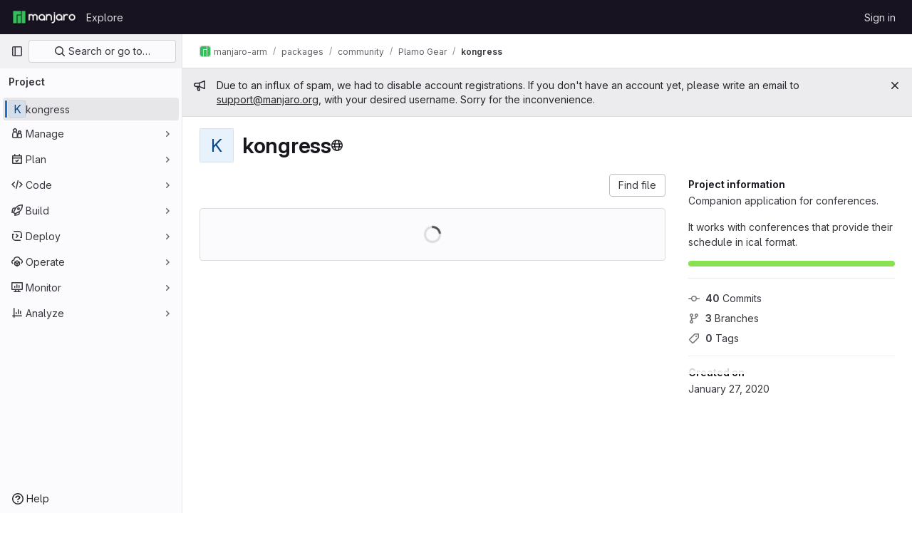

--- FILE ---
content_type: text/javascript; charset=utf-8
request_url: https://gitlab.manjaro.org/assets/webpack/commons-pages.groups.show-pages.projects.home_panel-pages.projects.show.1654d5b4.chunk.js
body_size: 8102
content:
(this.webpackJsonp=this.webpackJsonp||[]).push([[208],{"7Gq8":function(t,e,i){var s=i("BZxG");t.exports=function(t,e,i){for(var o=-1,n=t.criteria,a=e.criteria,r=n.length,l=i.length;++o<r;){var c=s(n[o],a[o]);if(c)return o>=l?c:c*("desc"==i[o]?-1:1)}return t.index-e.index}},"95R8":function(t,e,i){var s=i("90g9"),o=i("aEqC"),n=i("nHTl"),a=i("QwWC"),r=i("uHqx"),l=i("wJPF"),c=i("7Gq8"),d=i("uYOL"),h=i("P/Kr");t.exports=function(t,e,i){e=e.length?s(e,(function(t){return h(t)?function(e){return o(e,1===t.length?t[0]:t)}:t})):[d];var u=-1;e=s(e,l(n));var p=a(t,(function(t,i,o){return{criteria:s(e,(function(e){return e(t)})),index:++u,value:t}}));return r(p,(function(t,e){return c(t,e,i)}))}},BZxG:function(t,e,i){var s=i("G1mR");t.exports=function(t,e){if(t!==e){var i=void 0!==t,o=null===t,n=t==t,a=s(t),r=void 0!==e,l=null===e,c=e==e,d=s(e);if(!l&&!d&&!a&&t>e||a&&r&&c&&!l&&!d||o&&r&&c||!i&&c||!n)return 1;if(!o&&!a&&!d&&t<e||d&&i&&n&&!o&&!a||l&&i&&n||!r&&n||!c)return-1}return 0}},QwWC:function(t,e,i){var s=i("2v8U"),o=i("20jF");t.exports=function(t,e){var i=-1,n=o(t)?Array(t.length):[];return s(t,(function(t,s,o){n[++i]=e(t,s,o)})),n}},TKCn:function(t,e,i){var s=i("4ips"),o=i("95R8"),n=i("Opi0"),a=i("etTJ"),r=n((function(t,e){if(null==t)return[];var i=e.length;return i>1&&a(t,e[0],e[1])?e=[]:i>2&&a(e[0],e[1],e[2])&&(e=[e[0]]),o(t,s(e,1),[])}));t.exports=r},UFYv:function(t,e,i){"use strict";i("3UXl"),i("iyoE");var s=i("Yyc1"),o=i("koWC"),n=i("z1xw"),a=i("qPgm"),r=i("/lV4");const l={notificationTitles:{participating:Object(r.s__)("NotificationLevel|Participate"),mention:Object(r.s__)("NotificationLevel|On mention"),watch:Object(r.s__)("NotificationLevel|Watch"),global:Object(r.s__)("NotificationLevel|Global"),disabled:Object(r.s__)("NotificationLevel|Disabled"),custom:Object(r.s__)("NotificationLevel|Custom")},notificationTooltipTitle:Object(r.__)("Notification setting - %{notification_title}"),notificationDescriptions:{participating:Object(r.__)("You will only receive notifications for items you have participated in"),mention:Object(r.__)("You will receive notifications only for comments in which you were @mentioned"),watch:Object(r.__)("You will receive notifications for any activity"),disabled:Object(r.__)("You will not get any notifications via email"),global:Object(r.__)("Use your global notification setting"),custom:Object(r.__)("You will only receive notifications for items you have participated in and the events you choose"),owner_disabled:Object(r.__)("Notifications have been disabled by the project or group owner")},updateNotificationLevelErrorMessage:Object(r.__)("An error occurred while updating the notification settings. Please try again."),loadNotificationLevelErrorMessage:Object(r.__)("An error occurred while loading the notification settings. Please try again."),customNotificationsModal:{title:Object(r.__)("Custom notification events"),bodyTitle:Object(r.__)("Notification events"),bodyMessage:Object(r.__)("With custom notification levels you receive notifications for the same events as in the Participate level, with additional selected events. For more information, see %{notificationLinkStart}notification emails%{notificationLinkEnd}.")},eventNames:{change_reviewer_merge_request:Object(r.s__)("NotificationEvent|Merge request reviewers are changed"),close_issue:Object(r.s__)("NotificationEvent|Issue is closed"),close_merge_request:Object(r.s__)("NotificationEvent|Merge request is closed"),failed_pipeline:Object(r.s__)("NotificationEvent|Pipeline fails"),fixed_pipeline:Object(r.s__)("NotificationEvent|Pipeline is fixed"),issue_due:Object(r.s__)("NotificationEvent|Issue is due soon"),merge_merge_request:Object(r.s__)("NotificationEvent|Merge request is merged"),moved_project:Object(r.s__)("NotificationEvent|Project is moved"),new_epic:Object(r.s__)("NotificationEvent|Epic is created"),new_issue:Object(r.s__)("NotificationEvent|Issue is created"),new_merge_request:Object(r.s__)("NotificationEvent|Merge request is created"),new_note:Object(r.s__)("NotificationEvent|Comment is added"),new_release:Object(r.s__)("NotificationEvent|Release is created"),push_to_merge_request:Object(r.s__)("NotificationEvent|Merge request receives a push"),reassign_issue:Object(r.s__)("NotificationEvent|Issue is reassigned"),reassign_merge_request:Object(r.s__)("NotificationEvent|Merge request is reassigned"),reopen_issue:Object(r.s__)("NotificationEvent|Issue is reopened"),reopen_merge_request:Object(r.s__)("NotificationEvent|Merge request is reopened"),merge_when_pipeline_succeeds:Object(r.s__)("NotificationEvent|Merge request is set to auto-merge"),success_pipeline:Object(r.s__)("NotificationEvent|Pipeline is successful"),approver:Object(r.s__)("NotificationEvent|You are added as an approver on a merge request")}};var c=i("TKCn"),d=i.n(c),h=i("1cpz"),u=i("30su"),p=i("MV2A"),m=i("FkSe"),b=i("l5WF"),f=i("SeSR"),v={name:"CustomNotificationsModal",components:{GlModal:h.a,GlSprintf:u.a,GlLink:p.a,GlLoadingIcon:m.a,GlFormGroup:b.a,GlFormCheckbox:f.a},inject:{projectId:{default:null},groupId:{default:null},helpPagePath:{default:""}},model:{prop:"visible",event:"change"},props:{modalId:{type:String,required:!1,default:"custom-notifications-modal"},visible:{type:Boolean,required:!1,default:!1}},data:()=>({isLoading:!1,events:[]}),methods:{open(){this.$refs.modal.show()},buildEvents(t){var e=this;const i=Object.keys(t).map((function(i){return{id:i,enabled:Boolean(t[i]),name:e.$options.i18n.eventNames[i]||"",loading:!1}}));return d()(i,"name")},async onOpen(){this.events.length||await this.loadNotificationSettings()},async loadNotificationSettings(){this.isLoading=!0;try{const{data:{events:t}}=await a.b.getNotificationSettings(this.projectId,this.groupId);this.events=this.buildEvents(t)}catch(t){this.$toast.show(this.$options.i18n.loadNotificationLevelErrorMessage)}finally{this.isLoading=!1}},async updateEvent(t,e){const i=this.events.findIndex((function(t){return t.id===e.id}));this.events.splice(i,1,{...this.events[i],loading:!0});try{const{data:{events:i}}=await a.b.updateNotificationSettings(this.projectId,this.groupId,{[e.id]:t});this.events=this.buildEvents(i)}catch(t){this.$toast.show(this.$options.i18n.updateNotificationLevelErrorMessage)}}},i18n:l},g=i("tBpV"),_=Object(g.a)(v,(function(){var t=this,e=t._self._c;return e("gl-modal",t._g({ref:"modal",attrs:{visible:t.visible,"modal-id":t.modalId,title:t.$options.i18n.customNotificationsModal.title},on:{show:t.onOpen}},t.$listeners),[e("div",{staticClass:"container-fluid"},[e("div",{staticClass:"row"},[e("div",{staticClass:"col-lg-4"},[e("h4",{staticClass:"gl-mt-0",attrs:{"data-testid":"modalBodyTitle"}},[t._v("\n          "+t._s(t.$options.i18n.customNotificationsModal.bodyTitle)+"\n        ")]),t._v(" "),e("gl-sprintf",{attrs:{message:t.$options.i18n.customNotificationsModal.bodyMessage},scopedSlots:t._u([{key:"notificationLink",fn:function({content:i}){return[e("gl-link",{attrs:{href:t.helpPagePath,target:"_blank"}},[t._v(t._s(i))])]}}])})],1),t._v(" "),e("div",{staticClass:"col-lg-8"},[t.isLoading?e("gl-loading-icon",{staticClass:"gl-mt-3",attrs:{size:"lg"}}):t._l(t.events,(function(i){return e("gl-form-group",{key:i.id},[e("gl-form-checkbox",{attrs:{"data-testid":"notification-setting-"+i.id},on:{change:function(e){return t.updateEvent(e,i)}},model:{value:i.enabled,callback:function(e){t.$set(i,"enabled",e)},expression:"event.enabled"}},[e("strong",[t._v(t._s(i.name))]),i.loading?e("gl-loading-icon",{staticClass:"gl-ml-2",attrs:{size:"sm",inline:!0}}):t._e()],1)],1)}))],2)])])])}),[],!1,null,null,null).exports,j={name:"NotificationsDropdownItem",components:{GlDropdownItem:i("wP8z").a},props:{level:{type:String,required:!0},title:{type:String,required:!0},description:{type:String,required:!0},notificationLevel:{type:String,required:!0}},computed:{isActive(){return this.notificationLevel===this.level}}},w=Object(g.a)(j,(function(){var t=this,e=t._self._c;return e("gl-dropdown-item",{class:{"is-active":t.isActive},attrs:{"is-check-item":"","is-checked":t.isActive},on:{click:function(e){return t.$emit("item-selected",t.level)}}},[e("div",{staticClass:"gl-flex gl-flex-col"},[e("span",{staticClass:"gl-font-bold"},[t._v(t._s(t.title))]),t._v(" "),e("span",{staticClass:"gl-text-sm gl-text-subtle"},[t._v(t._s(t.description))])])])}),[],!1,null,null,null).exports,O={name:"NotificationsDropdown",components:{GlDropdown:s.a,GlDropdownDivider:o.a,NotificationsDropdownItem:w,CustomNotificationsModal:_},directives:{GlTooltip:n.a},inject:{containerClass:{default:""},emailsDisabled:{default:!1},dropdownItems:{default:[]},buttonSize:{default:"medium"},initialNotificationLevel:{default:""},projectId:{default:null},groupId:{default:null},showLabel:{default:!1},noFlip:{default:!1}},data(){return{selectedNotificationLevel:this.initialNotificationLevel,isLoading:!1,notificationsModalVisible:!1}},computed:{notificationLevels(){var t=this;return this.dropdownItems.map((function(e){return{level:e,title:t.$options.i18n.notificationTitles[e]||"",description:t.$options.i18n.notificationDescriptions[e]||""}}))},isCustomNotification(){return"custom"===this.selectedNotificationLevel},buttonIcon(){return this.isLoading?null:"disabled"===this.selectedNotificationLevel?"notifications-off":"notifications"},buttonText(){const t=this.$options.i18n.notificationTitles[this.selectedNotificationLevel]||this.selectedNotificationLevel;return this.showLabel?t:this.emailsDisabled?this.$options.i18n.notificationDescriptions.owner_disabled:Object(r.sprintf)(this.$options.i18n.notificationTooltipTitle,{notification_title:t})}},methods:{openNotificationsModal(){this.isCustomNotification&&(this.notificationsModalVisible=!0)},selectItem(t){t!==this.selectedNotificationLevel&&this.updateNotificationLevel(t)},async updateNotificationLevel(t){this.isLoading=!0;try{await a.b.updateNotificationSettings(this.projectId,this.groupId,{level:t}),this.selectedNotificationLevel=t,this.openNotificationsModal()}catch(t){this.$toast.show(this.$options.i18n.updateNotificationLevelErrorMessage)}finally{this.isLoading=!1}}},customLevel:"custom",i18n:l,modalId:"custom-notifications-modal"},T=Object(g.a)(O,(function(){var t=this,e=t._self._c;return e("div",{class:t.containerClass},[e("gl-dropdown",{directives:[{name:"gl-tooltip",rawName:"v-gl-tooltip",value:{title:t.buttonText},expression:"{ title: buttonText }"}],attrs:{"data-testid":"notification-dropdown",size:t.buttonSize,icon:t.buttonIcon,loading:t.isLoading,disabled:t.emailsDisabled,split:t.isCustomNotification,text:t.buttonText,"text-sr-only":!t.showLabel,"no-flip":t.noFlip,"aria-label":t.__("Notification setting - Custom")},on:{click:t.openNotificationsModal}},[t._l(t.notificationLevels,(function(i){return e("notifications-dropdown-item",{key:i.level,attrs:{level:i.level,title:i.title,description:i.description,"notification-level":t.selectedNotificationLevel},on:{"item-selected":t.selectItem}})})),t._v(" "),e("gl-dropdown-divider"),t._v(" "),e("notifications-dropdown-item",{key:t.$options.customLevel,attrs:{level:t.$options.customLevel,title:t.$options.i18n.notificationTitles.custom,description:t.$options.i18n.notificationDescriptions.custom,"notification-level":t.selectedNotificationLevel},on:{"item-selected":t.selectItem}})],2),t._v(" "),e("custom-notifications-modal",{attrs:{"modal-id":t.$options.modalId},model:{value:t.notificationsModalVisible,callback:function(e){t.notificationsModalVisible=e},expression:"notificationsModalVisible"}})],1)}),[],!1,null,null,null);e.a=T.exports},sijA:function(t,e,i){"use strict";var s=i("4lAS"),o=i("XiQx"),n=i("fSQg"),a=i("Bo17"),r=i("s1D3"),l=i("z1xw"),c=i("/lV4"),d=i("AxUD"),h={components:{GlButton:s.a,GlDisclosureDropdownItem:o.b,GlDisclosureDropdownGroup:n.a,GlDisclosureDropdown:a.a,GlIcon:r.a},directives:{GlTooltip:l.a},inject:["isGroup","groupOrProjectId","leavePath","leaveConfirmMessage","withdrawPath","withdrawConfirmMessage","requestAccessPath","canEdit","editPath"],data:()=>({isDropdownVisible:!1}),computed:{namespaceType(){return this.isGroup?d.WORKSPACE_GROUP:d.WORKSPACE_PROJECT},hasPath(){return this.leavePath||this.withdrawPath||this.requestAccessPath},settingsTitle(){return this.isGroup?this.$options.i18n.groupSettings:this.$options.i18n.projectSettings},leaveTitle(){return this.isGroup?this.$options.i18n.groupLeaveTitle:this.$options.i18n.projectLeaveTitle},copyTitle(){return this.isGroup?this.$options.i18n.groupCopyTitle:this.$options.i18n.projectCopyTitle},copiedToClipboard(){return this.isGroup?this.$options.i18n.groupCopiedToClipboard:this.$options.i18n.projectCopiedToClipboard},leaveItem(){return{text:this.leaveTitle,href:this.leavePath,extraAttrs:{"aria-label":this.leaveTitle,"data-method":"delete","data-confirm":this.leaveConfirmMessage,"data-confirm-btn-variant":"danger","data-testid":`leave-${this.namespaceType}-link`,rel:"nofollow",class:"!gl-text-danger js-leave-link"}}},withdrawItem(){return{text:this.$options.i18n.withdrawAccessTitle,href:this.withdrawPath,extraAttrs:{"data-method":"delete","data-confirm":this.withdrawConfirmMessage,"data-testid":"withdraw-access-link",rel:"nofollow"}}},requestAccessItem(){return{text:this.$options.i18n.requestAccessTitle,href:this.requestAccessPath,extraAttrs:{"data-method":"post","data-testid":"request-access-link",rel:"nofollow"}}},copyIdItem(){var t=this;return{text:Object(c.sprintf)(this.copyTitle,{id:this.groupOrProjectId}),action:function(){t.$toast.show(t.copiedToClipboard)},extraAttrs:{"data-testid":`copy-${this.namespaceType}-id`}}},settingsItem(){return{text:this.settingsTitle,href:this.editPath,extraAttrs:{"data-testid":`settings-${this.namespaceType}-link`}}},showDropdownTooltip(){return this.isDropdownVisible?"":this.$options.i18n.actionsLabel}},methods:{showDropdown(){this.isDropdownVisible=!0},hideDropdown(){this.isDropdownVisible=!1}},i18n:{actionsLabel:Object(c.__)("More actions"),groupCopiedToClipboard:Object(c.s__)("GroupPage|Group ID copied to clipboard."),projectCopiedToClipboard:Object(c.s__)("ProjectPage|Project ID copied to clipboard."),groupLeaveTitle:Object(c.__)("Leave group"),projectLeaveTitle:Object(c.__)("Leave project"),withdrawAccessTitle:Object(c.__)("Withdraw Access Request"),requestAccessTitle:Object(c.__)("Request Access"),groupCopyTitle:Object(c.s__)("GroupPage|Copy group ID: %{id}"),projectCopyTitle:Object(c.s__)("ProjectPage|Copy project ID: %{id}"),projectSettings:Object(c.s__)("ProjectPage|Project settings"),groupSettings:Object(c.s__)("GroupPage|Group settings")}},u=i("tBpV"),p=Object(u.a)(h,(function(){var t=this,e=t._self._c;return e("gl-disclosure-dropdown",{directives:[{name:"gl-tooltip",rawName:"v-gl-tooltip",value:t.showDropdownTooltip,expression:"showDropdownTooltip"}],staticClass:"gl-relative gl-w-full sm:gl-w-auto",attrs:{category:"tertiary",icon:"ellipsis_v","no-caret":"","toggle-text":t.$options.i18n.actionsLabel,"text-sr-only":"","data-testid":"groups-projects-more-actions-dropdown"},on:{shown:t.showDropdown,hidden:t.hideDropdown},scopedSlots:t._u([{key:"toggle",fn:function(){return[e("div",{staticClass:"gl-min-h-7"},[e("gl-button",{staticClass:"gl-new-dropdown-toggle gl-absolute gl-left-0 gl-top-0 gl-w-full sm:gl-w-auto md:!gl-hidden",attrs:{"button-text-classes":"gl-w-full",category:"secondary","aria-label":t.$options.i18n.actionsLabel,title:t.$options.i18n.actionsLabel}},[e("span",{staticClass:"gl-new-dropdown-button-text"},[t._v(t._s(t.$options.i18n.actionsLabel))]),t._v(" "),e("gl-icon",{staticClass:"dropdown-chevron",attrs:{name:"chevron-down"}})],1),t._v(" "),e("gl-button",{ref:"moreActionsDropdown",staticClass:"gl-new-dropdown-toggle gl-new-dropdown-icon-only gl-new-dropdown-toggle-no-caret gl-hidden md:!gl-flex",attrs:{category:"tertiary",icon:"ellipsis_v","aria-label":t.$options.i18n.actionsLabel,title:t.$options.i18n.actionsLabel}})],1)]},proxy:!0}])},[t._v(" "),t.groupOrProjectId?e("gl-disclosure-dropdown-item",{attrs:{item:t.copyIdItem,"data-clipboard-text":t.groupOrProjectId}}):t._e(),t._v(" "),t.canEdit?e("gl-disclosure-dropdown-item",{attrs:{item:t.settingsItem}}):t._e(),t._v(" "),t.hasPath?e("gl-disclosure-dropdown-group",{attrs:{bordered:""}},[t.leavePath?e("gl-disclosure-dropdown-item",{ref:"leaveItem",attrs:{item:t.leaveItem}}):t.withdrawPath?e("gl-disclosure-dropdown-item",{attrs:{item:t.withdrawItem}}):t.requestAccessPath?e("gl-disclosure-dropdown-item",{attrs:{item:t.requestAccessItem}}):t._e()],1):t._e()],1)}),[],!1,null,null,null);e.a=p.exports},uHqx:function(t,e){t.exports=function(t,e){var i=t.length;for(t.sort(e);i--;)t[i]=t[i].value;return t}},yWhq:function(t,e,i){"use strict";var s=i("KFC0"),o=i.n(s),n=i("3hkr"),a=i("CU79"),r=i("4z8A"),l=i("QiCN"),c=i("ou5p"),d=i("oTzT"),h=i("ZdEn"),u=i("gZSI"),p=i("VuSA"),m=i("d7r4"),b=i("ojJK"),f=i("DCOC"),v=i("J6+d"),g=i("onSc"),_=i("9k56"),j=i("jIK5"),w=i("BBKf"),O=i("35qI"),T=i("9Dxz"),y=i("i8zK"),C=i("KZ4l"),N=i("hII5"),$=i("DlAA"),x=i("g+RJ"),D=i("5TS0"),L=i("qO70"),I=i("aBA8"),E=i("CKxR"),P=i("0M2I"),S=i("QcjV");const A=Object(_.c)({mixins:[I.a],data:()=>({name:"b-toaster"}),methods:{onAfterEnter(t){Object(d.B)(()=>{Object(d.y)(t,this.name+"-enter-to")})}},render(t){return t("transition-group",{props:{tag:"div",name:this.name},on:{afterEnter:this.onAfterEnter}},this.normalizeSlot())}}),k=Object(N.c)({ariaAtomic:Object(N.b)(j.r),ariaLive:Object(N.b)(j.r),name:Object(N.b)(j.r,void 0,!0),role:Object(N.b)(j.r)},n.Y),q=Object(_.c)({name:n.Y,mixins:[L.a],props:k,data(){return{doRender:!1,dead:!1,staticName:this.name}},beforeMount(){const{name:t}=this;this.staticName=t,g.Wormhole.hasTarget(t)?(Object(b.a)(`A "<portal-target>" with name "${t}" already exists in the document.`,n.Y),this.dead=!0):this.doRender=!0},beforeDestroy(){this.doRender&&this.emitOnRoot(Object(h.e)(n.Y,a.i),this.name)},destroyed(){const{$el:t}=this;t&&t.parentNode&&t.parentNode.removeChild(t)},render(t){let e=t("div",{class:["gl-hidden",{"b-dead-toaster":this.dead}]});if(this.doRender){const i=t(g.PortalTarget,{staticClass:"b-toaster-slot",props:{name:this.staticName,multiple:!0,tag:"div",slim:!1,transition:A}});e=t("div",{staticClass:"b-toaster",class:[this.staticName],attrs:{id:this.staticName,role:this.role||null,"aria-live":this.ariaLive,"aria-atomic":this.ariaAtomic}},[i])}return e}}),{mixin:M,props:G,prop:R,event:H}=Object(y.a)("visible",{type:j.g,defaultValue:!1,event:a.d}),B=Object(p.k)(P.b,["href","to"]),V=Object(N.c)(Object(p.m)({...D.b,...G,...B,appendToast:Object(N.b)(j.g,!1),autoHideDelay:Object(N.b)(j.m,5e3),bodyClass:Object(N.b)(j.e),headerClass:Object(N.b)(j.e),headerTag:Object(N.b)(j.r,"header"),isStatus:Object(N.b)(j.g,!1),noAutoHide:Object(N.b)(j.g,!1),noFade:Object(N.b)(j.g,!1),noHoverPause:Object(N.b)(j.g,!1),solid:Object(N.b)(j.g,!1),static:Object(N.b)(j.g,!1),title:Object(N.b)(j.r),toastClass:Object(N.b)(j.e),toaster:Object(N.b)(j.r,"b-toaster-top-right"),variant:Object(N.b)(j.r)}),n.X),z=Object(_.c)({name:n.X,mixins:[x.a,D.a,M,L.a,I.a,E.a],inheritAttrs:!1,props:V,data:()=>({isMounted:!1,doRender:!1,localShow:!1,isTransitioning:!1,isHiding:!1,order:0,dismissStarted:0,resumeDismiss:0}),computed:{toastClasses(){const{appendToast:t,variant:e}=this;return{"b-toast-solid":this.solid,"b-toast-append":t,"b-toast-prepend":!t,["b-toast-"+e]:e}},slotScope(){const{hide:t}=this;return{hide:t}},computedDuration(){return Object(T.b)(Object(C.b)(this.autoHideDelay,0),1e3)},computedToaster(){return String(this.toaster)},transitionHandlers(){return{beforeEnter:this.onBeforeEnter,afterEnter:this.onAfterEnter,beforeLeave:this.onBeforeLeave,afterLeave:this.onAfterLeave}},computedAttrs(){return{...this.bvAttrs,id:this.safeId(),tabindex:"0"}}},watch:{[R](t){this[t?"show":"hide"]()},localShow(t){t!==this[R]&&this.$emit(H,t)},toaster(){this.$nextTick(this.ensureToaster)},static(t){t&&this.localShow&&this.ensureToaster()}},created(){this.$_dismissTimer=null},mounted(){this.isMounted=!0,this.$nextTick(()=>{this[R]&&Object(d.B)(()=>{this.show()})}),this.listenOnRoot(Object(h.d)(n.X,a.L),t=>{t===this.safeId()&&this.show()}),this.listenOnRoot(Object(h.d)(n.X,a.t),t=>{t&&t!==this.safeId()||this.hide()}),this.listenOnRoot(Object(h.e)(n.Y,a.i),t=>{t===this.computedToaster&&this.hide()})},beforeDestroy(){this.clearDismissTimer()},methods:{show(){if(!this.localShow){this.ensureToaster();const t=this.buildEvent(a.L);this.emitEvent(t),this.dismissStarted=this.resumeDismiss=0,this.order=Date.now()*(this.appendToast?1:-1),this.isHiding=!1,this.doRender=!0,this.$nextTick(()=>{Object(d.B)(()=>{this.localShow=!0})})}},hide(){if(this.localShow){const t=this.buildEvent(a.t);this.emitEvent(t),this.setHoverHandler(!1),this.dismissStarted=this.resumeDismiss=0,this.clearDismissTimer(),this.isHiding=!0,Object(d.B)(()=>{this.localShow=!1})}},buildEvent(t){let e=arguments.length>1&&void 0!==arguments[1]?arguments[1]:{};return new O.a(t,{cancelable:!1,target:this.$el||null,relatedTarget:null,...e,vueTarget:this,componentId:this.safeId()})},emitEvent(t){const{type:e}=t;this.emitOnRoot(Object(h.e)(n.X,e),t),this.$emit(e,t)},ensureToaster(){if(this.static)return;const{computedToaster:t}=this;if(!g.Wormhole.hasTarget(t)){const e=document.createElement("div");document.body.appendChild(e);Object(f.a)(this.bvEventRoot,q,{propsData:{name:t}}).$mount(e)}},startDismissTimer(){this.clearDismissTimer(),this.noAutoHide||(this.$_dismissTimer=setTimeout(this.hide,this.resumeDismiss||this.computedDuration),this.dismissStarted=Date.now(),this.resumeDismiss=0)},clearDismissTimer(){clearTimeout(this.$_dismissTimer),this.$_dismissTimer=null},setHoverHandler(t){const e=this.$refs["b-toast"];Object(h.c)(t,e,"mouseenter",this.onPause,a.Q),Object(h.c)(t,e,"mouseleave",this.onUnPause,a.Q)},onPause(){if(this.noAutoHide||this.noHoverPause||!this.$_dismissTimer||this.resumeDismiss)return;const t=Date.now()-this.dismissStarted;t>0&&(this.clearDismissTimer(),this.resumeDismiss=Object(T.b)(this.computedDuration-t,1e3))},onUnPause(){this.noAutoHide||this.noHoverPause||!this.resumeDismiss?this.resumeDismiss=this.dismissStarted=0:this.startDismissTimer()},onLinkClick(){this.$nextTick(()=>{Object(d.B)(()=>{this.hide()})})},onBeforeEnter(){this.isTransitioning=!0},onAfterEnter(){this.isTransitioning=!1;const t=this.buildEvent(a.M);this.emitEvent(t),this.startDismissTimer(),this.setHoverHandler(!0)},onBeforeLeave(){this.isTransitioning=!0},onAfterLeave(){this.isTransitioning=!1,this.order=0,this.resumeDismiss=this.dismissStarted=0;const t=this.buildEvent(a.s);this.emitEvent(t),this.doRender=!1},makeToast(t){const{slotScope:e}=this,i=Object($.d)(this),s=[],o=this.normalizeSlot(w.B,e);o&&s.push(o);let n=t();s.length>0&&(n=t(this.headerTag,{staticClass:"toast-header",class:this.headerClass},s));const a=t(i?P.a:"div",{staticClass:"toast-body",class:this.bodyClass,props:i?Object(N.d)(B,this):{},on:i?{click:this.onLinkClick}:{}},this.normalizeSlot(w.e,e));return t("div",{staticClass:"toast",class:this.toastClass,attrs:this.computedAttrs,key:"toast-"+this[_.a],ref:"toast"},[n,a])}},render(t){if(!this.doRender||!this.isMounted)return t();const{order:e,static:i,isHiding:s,isStatus:o}=this,n="b-toast-"+this[_.a],a=t("div",{staticClass:"b-toast",class:this.toastClasses,attrs:{...i?{}:this.scopedStyleAttrs,id:this.safeId("_toast_outer"),role:s?null:o?"status":"alert","aria-live":s?null:o?"polite":"assertive","aria-atomic":s?null:"true"},key:n,ref:"b-toast"},[t(S.a,{props:{noFade:this.noFade},on:this.transitionHandlers},[this.localShow?this.makeToast(t):t()])]);return t(g.Portal,{props:{name:n,to:this.computedToaster,order:e,slim:!0,disabled:i}},[a])}}),Y=["id",...Object(p.h)(Object(p.j)(V,["static","visible"]))],F={toastContent:"default",title:"toast-title"},K=t=>Y.reduce((e,i)=>(Object(u.n)(t[i])||(e[i]=t[i]),e),{}),W=Object(m.a)({plugins:{plugin:t=>{const e=t.extend({name:n.Z,extends:z,mixins:[r.a],destroyed(){const{$el:t}=this;t&&t.parentNode&&t.parentNode.removeChild(t)},mounted(){const t=()=>{this.localShow=!1,this.doRender=!1,this.$nextTick(()=>{this.$nextTick(()=>{Object(d.B)(()=>{this.$destroy()})})})};this.bvParent.$once(a.T,t),this.$once(a.s,t),this.listenOnRoot(Object(h.e)(n.Y,a.i),e=>{e===this.toaster&&t()})}});class i{constructor(t){Object(p.a)(this,{_vm:t,_root:Object(v.a)(t)}),Object(p.d)(this,{_vm:Object(p.l)(),_root:Object(p.l)()})}toast(t){let i=arguments.length>1&&void 0!==arguments[1]?arguments[1]:{};t&&!Object(b.c)("$bvToast")&&((t,i)=>{if(Object(b.c)("$bvToast"))return;const s=Object(f.a)(i,e,{propsData:{...K(Object(c.b)(n.X)),...Object(p.j)(t,Object(p.h)(F)),static:!1,visible:!0}});Object(p.h)(F).forEach(e=>{const i=t[e];Object(u.n)(i)||(s.$slots[F[e]]=Object(l.b)(i))});const o=document.createElement("div");document.body.appendChild(o),s.$mount(o)})({...K(i),toastContent:t},this._vm)}show(t){t&&this._root.$emit(Object(h.d)(n.X,a.L),t)}hide(){let t=arguments.length>0&&void 0!==arguments[0]?arguments[0]:null;this._root.$emit(Object(h.d)(n.X,a.t),t)}}t.mixin({beforeCreate(){this._bv__toast=new i(this)}}),Object(p.g)(t.prototype,"$bvToast")||Object(p.e)(t.prototype,"$bvToast",{get(){return this&&this._bv__toast||Object(b.a)('"$bvToast" must be accessed from a Vue instance "this" context.',n.X),this._bv__toast}})}}}),X=Object(m.a)({components:{BToast:z,BToaster:q},plugins:{BVToastPlugin:W}});var U=i("Ge+5");const J={autoHideDelay:5e3,toastClass:"gl-toast",isStatus:!0,toaster:"b-toaster-bottom-left"};let Q=0;function Z(t,e,i){const s=[t(U.a,{class:["gl-toast-close-button"],on:{click:e.hide}})];return i.action&&s.splice(0,0,t("a",{role:"button",class:["gl-toast-action"],on:{click:t=>i.action.onClick(t,e)}},i.action.text)),s}function tt(t){let e=arguments.length>1&&void 0!==arguments[1]?arguments[1]:{};const i="gl-toast-"+Q;Q+=1;const s=()=>{this.$bvToast.hide(i)},n={id:i,hide:s};if(o()(e.onComplete)){const t=s=>{s.componentId===i&&(this.$root.$off("bv::toast:hidden",t),e.onComplete(s))};this.$root.$on("bv::toast:hidden",t)}const a=Number.isNaN(null==e?void 0:e.autoHideDelay)?null:{autoHideDelay:e.autoHideDelay};return this.$bvToast.toast(t,{...J,...a,id:i,title:Z(this.$createElement,n,e)}),n}var et={install(t){t.use(X),t.mixin({beforeCreate(){this.$toast||(this.$toast={show:tt.bind(this)})}})}};e.a=et}}]);
//# sourceMappingURL=commons-pages.groups.show-pages.projects.home_panel-pages.projects.show.1654d5b4.chunk.js.map

--- FILE ---
content_type: text/javascript; charset=utf-8
request_url: https://gitlab.manjaro.org/assets/webpack/commons-pages.projects.blob.show-pages.projects.show-pages.projects.tree.show.4a86bbc9.chunk.js
body_size: 59311
content:
(this.webpackJsonp=this.webpackJsonp||[]).push([[215,107,359,1345,1391],{"++ts":function(e,t,n){"use strict";var r=n("2ibD"),i=n("3twG"),o=n("8Igx"),a=n("jlnU"),s=n("/lV4"),l={components:{CommitChangesModal:n("O4EH").a},props:{deletePath:{type:String,required:!0}},data:()=>({loading:!1}),methods:{show(){this.$refs.modal.show()},handleBlobDelete(e){var t=this;return this.loading=!0,Object(r.a)({method:"post",url:this.deletePath,data:e}).then((function(e){Object(i.R)(e.data.filePath)})).catch((function(e){Object(o.a)("Failed to delete file. See exception details for more information.",e),Object(a.createAlert)({message:Object(s.__)("Failed to delete file! Please try again."),error:e})})).finally((function(){t.loading=!1}))}}},c=n("tBpV"),d=Object(c.a)(l,(function(){var e=this._self._c;return e("commit-changes-modal",this._g(this._b({ref:"modal",attrs:{loading:this.loading},on:{"submit-form":this.handleBlobDelete},scopedSlots:this._u([{key:"form-fields",fn:function(){return[e("input",{attrs:{type:"hidden",name:"_method",value:"delete"}})]},proxy:!0}])},"commit-changes-modal",this.$attrs,!1),this.$listeners))}),[],!1,null,null,null);t.a=d.exports},"+MIs":function(e,t,n){"use strict";var r,i=n("yi8e"),o=n("J7NB"),a=n("4lAS"),s=n("pbPB"),l=n("sF+2"),c=n("MV2A"),d=n("Lzak"),u=n("b49+"),h={props:{language:{type:String,required:!0},tokens:{type:Array,required:!0}}},p=n("tBpV"),f=Object(p.a)(h,(function(){var e=this,t=e._self._c;return t("span",{staticClass:"line",attrs:{lang:e.language}},[e._l(e.tokens,(function(n,r){return t("span",{key:r,class:n.class},[e._v(e._s(n.value))])})),e._v(" "),t("br")],2)}),[],!1,null,null,null).exports,m={components:{GlButton:a.a,GlTabs:s.a,GlTab:l.a,GlLink:c.a,GlBadge:d.a,DocLine:f,Markdown:u.a},props:{position:{type:Object,required:!0},data:{type:Object,required:!0},definitionPathPrefix:{type:String,required:!0},blobPath:{type:String,required:!0}},data:()=>({offsetLeft:0}),computed:{isCurrentDefinition(){return this.data.definitionLineNumber-1===this.position.lineIndex},positionStyles(){return{left:this.position.x-this.offsetLeft+"px",top:this.position.y+this.position.height+"px"}},definitionPath(){return this.data.definition_path?this.isDefinitionCurrentBlob?"#L"+this.data.definitionLineNumber:`${this.definitionPathPrefix}/${this.data.definition_path}`:null},isDefinitionCurrentBlob(){return 0===this.data.definition_path.indexOf(this.blobPath)},references(){return this.data.references||[]}},watch:{position:{handler(){var e=this;this.$nextTick((function(){return e.updateOffsetLeft()}))},deep:!0,immediate:!0}},methods:{updateOffsetLeft(){this.offsetLeft=Math.max(0,this.$el.offsetLeft+this.$el.offsetWidth-window.innerWidth+20)}},colorScheme:null===(r=gon)||void 0===r?void 0:r.user_color_scheme},g={components:{Popover:Object(p.a)(m,(function(){var e=this,t=e._self._c;return t("div",{staticClass:"popover code-navigation-popover popover-font-size-normal gl-popover bs-popover-bottom show",style:e.positionStyles},[t("div",{staticClass:"arrow",style:{left:e.offsetLeft+"px"}}),e._v(" "),t("gl-tabs",{attrs:{"content-class":"gl-py-0"}},[t("gl-tab",{attrs:{title:e.__("Definition")}},[t("div",{staticClass:"overflow-auto code-navigation-popover-container"},e._l(e.data.hover,(function(n,r){return t("div",{key:r,class:{"border-bottom":r!==e.data.hover.length-1}},[n.language?t("pre",{ref:"code-output",refInFor:!0,staticClass:"border-0 bg-transparent m-0 code highlight text-wrap",class:e.$options.colorScheme},e._l(n.tokens,(function(e,r){return t("doc-line",{key:r,attrs:{language:n.language,tokens:e}})})),1):t("markdown",{ref:"doc-output",refInFor:!0,staticClass:"gl-p-3",attrs:{markdown:n.value}})],1)})),0),e._v(" "),e.definitionPath||e.isCurrentDefinition?t("div",{staticClass:"popover-body border-top"},[e.isCurrentDefinition?t("span",{staticClass:"gl-text-base gl-font-bold"},[e._v("\n          "+e._s(e.s__("CodeIntelligence|This is the definition"))+"\n        ")]):t("gl-button",{staticClass:"gl-w-full",attrs:{href:e.definitionPath,target:e.isDefinitionCurrentBlob?null:"_blank",variant:"default","data-testid":"go-to-definition-btn"}},[e._v("\n          "+e._s(e.__("Go to definition"))+"\n        ")])],1):e._e()]),e._v(" "),t("gl-tab",{staticClass:"py-2",attrs:{"data-testid":"references-tab"},scopedSlots:e._u([{key:"title",fn:function(){return[e._v("\n        "+e._s(e.__("References"))+"\n        "),t("gl-badge",{staticClass:"gl-tab-counter-badge"},[e._v(e._s(e.references.length))])]},proxy:!0}])},[e._v(" "),e.references.length?e._l(e.references,(function(n,r){return t("div",{key:r,staticClass:"gl-dropdown-item"},[t("gl-link",{staticClass:"dropdown-item",attrs:{href:`${e.definitionPathPrefix}/${n.path}`,"data-testid":"reference-link"}},[e._v("\n            "+e._s(n.path)+"\n          ")])],1)})):t("p",{staticClass:"gl-my-4 gl-px-4"},[e._v("\n        "+e._s(e.s__("CodeNavigation|No references found"))+"\n      ")])],2)],1)],1)}),[],!1,null,null,null).exports},props:{codeNavigationPath:{type:String,required:!1,default:null},blobPath:{type:String,required:!1,default:null},pathPrefix:{type:String,required:!1,default:null},wrapTextNodes:{type:Boolean,required:!1,default:!1}},computed:{...Object(i.f)(["currentDefinition","currentDefinitionPosition","currentBlobPath","definitionPathPrefix"])},mounted(){if(this.codeNavigationPath&&this.blobPath&&this.pathPrefix){const e={blobs:[{path:this.blobPath,codeNavigationPath:this.codeNavigationPath}],definitionPathPrefix:this.pathPrefix,wrapTextNodes:this.wrapTextNodes};this.setInitialData(e)}this.body=document.body,o.a.$on("showBlobInteractionZones",this.showBlobInteractionZones),this.addGlobalEventListeners(),this.fetchData()},beforeDestroy(){o.a.$off("showBlobInteractionZones",this.showBlobInteractionZones),this.removeGlobalEventListeners()},methods:{...Object(i.c)(["fetchData","showDefinition","showBlobInteractionZones","setInitialData"]),addGlobalEventListeners(){this.body&&this.body.addEventListener("click",this.showDefinition)},removeGlobalEventListeners(){this.body&&this.body.removeEventListener("click",this.showDefinition)}}},b=Object(p.a)(g,(function(){var e=this._self._c;return this.currentDefinition?e("popover",{attrs:{position:this.currentDefinitionPosition,data:this.currentDefinition,"definition-path-prefix":this.definitionPathPrefix,"blob-path":this.currentBlobPath}}):this._e()}),[],!1,null,null,null);t.a=b.exports},"+TTV":function(e,t,n){(e.exports=n("VNgF")(!1)).push([e.i,"\n/* Temporary override until we have\n   * widths available in GlDisclosureDropdown\n   * https://gitlab.com/gitlab-org/gitlab-ui/-/issues/2501\n   */\n.code-dropdown .gl-new-dropdown-panel {\n  width: 100%;\n  max-width: 348px;\n}\n",""])},"0a87":function(e,t,n){"use strict";n.d(t,"e",(function(){return o})),n.d(t,"h",(function(){return a})),n.d(t,"f",(function(){return s})),n.d(t,"a",(function(){return l})),n.d(t,"b",(function(){return c})),n.d(t,"j",(function(){return d})),n.d(t,"k",(function(){return u})),n.d(t,"c",(function(){return h})),n.d(t,"g",(function(){return p})),n.d(t,"l",(function(){return f})),n.d(t,"i",(function(){return m})),n.d(t,"d",(function(){return g}));var r=n("GuZl"),i=n("/lV4");const o="REF_TYPE_BRANCHES",a="REF_TYPE_TAGS",s="REF_TYPE_COMMITS",l=Object.freeze([o,a,s]),c="heads",d="tags",u="tag",h="branch",p="ref_type",f="x-total",m=r.h,g=Object.freeze({defaultLabelText:Object(i.__)("default"),dropdownHeader:Object(i.__)("Select Git revision"),searchPlaceholder:Object(i.__)("Search by Git revision"),noResultsWithQuery:Object(i.__)('No matching results for "%{query}"'),noResults:Object(i.__)("No matching results"),branchesErrorMessage:Object(i.__)("An error occurred while fetching branches. Retry the search."),tagsErrorMessage:Object(i.__)("An error occurred while fetching tags. Retry the search."),commitsErrorMessage:Object(i.__)("An error occurred while fetching commits. Retry the search."),branches:Object(i.__)("Branches"),tags:Object(i.__)("Tags"),commits:Object(i.__)("Commits"),noRefSelected:Object(i.__)("No ref selected"),totalCountLabel:Object(i.s__)("TotalRefCountIndicator|1000+")})},"0ch9":function(e,t,n){"use strict";n.d(t,"k",(function(){return r})),n.d(t,"l",(function(){return i})),n.d(t,"z",(function(){return o})),n.d(t,"y",(function(){return a})),n.d(t,"x",(function(){return s})),n.d(t,"A",(function(){return l})),n.d(t,"B",(function(){return c})),n.d(t,"K",(function(){return d})),n.d(t,"L",(function(){return u})),n.d(t,"N",(function(){return h})),n.d(t,"M",(function(){return p})),n.d(t,"D",(function(){return f})),n.d(t,"C",(function(){return m})),n.d(t,"H",(function(){return g})),n.d(t,"G",(function(){return b})),n.d(t,"F",(function(){return v})),n.d(t,"E",(function(){return y})),n.d(t,"J",(function(){return w})),n.d(t,"I",(function(){return k})),n.d(t,"T",(function(){return _})),n.d(t,"S",(function(){return S})),n.d(t,"P",(function(){return P})),n.d(t,"R",(function(){return j})),n.d(t,"O",(function(){return E})),n.d(t,"U",(function(){return x})),n.d(t,"Q",(function(){return O})),n.d(t,"g",(function(){return T})),n.d(t,"f",(function(){return C})),n.d(t,"e",(function(){return R})),n.d(t,"h",(function(){return I})),n.d(t,"d",(function(){return B})),n.d(t,"j",(function(){return N})),n.d(t,"i",(function(){return D})),n.d(t,"o",(function(){return F})),n.d(t,"n",(function(){return L})),n.d(t,"p",(function(){return A})),n.d(t,"r",(function(){return U})),n.d(t,"q",(function(){return q})),n.d(t,"m",(function(){return M})),n.d(t,"u",(function(){return $})),n.d(t,"v",(function(){return V})),n.d(t,"t",(function(){return G})),n.d(t,"s",(function(){return H})),n.d(t,"w",(function(){return z})),n.d(t,"b",(function(){return W})),n.d(t,"c",(function(){return Q})),n.d(t,"a",(function(){return K}));const r="mark",i="measure",o="snippet-view-app-start",a="snippet-edit-app-start",s="snippet-blobs-content-finished",l="snippet-blobs-content",c="webide-app-start",d="webide-file-clicked",u="webide-file-finished",h="webide-init-editor-start",p="webide-init-editor-finish",f="webide-getBranchData-start",m="webide-getBranchData-finish",g="webide-getFileData-start",b="webide-getFileData-finish",v="webide-getFiles-start",y="webide-getFiles-finish",w="webide-getProjectData-start",k="webide-getProjectData-finish",_="webide-file-loading-after-interaction",S="WebIDE: Project data",P="WebIDE: Branch data",j="WebIDE: File data",E="WebIDE: Before Vue app",x="WebIDE: Repo Editor",O="WebIDE: Fetch Files",T="mr-diffs-mark-file-tree-start",C="mr-diffs-mark-file-tree-end",R="mr-diffs-mark-diff-files-start",I="mr-diffs-mark-first-diff-file-shown",B="mr-diffs-mark-diff-files-end",N="mr-diffs-measure-file-tree-done",D="mr-diffs-measure-diff-files-done",F="pipelines-detail-links-mark-calculate-start",L="pipelines-detail-links-mark-calculate-end",A="Pipelines Detail Graph: Links Calculation",U="pipeline_graph_link_calculation_duration_seconds",q="pipeline_graph_links_total",M="pipeline_graph_links_per_job_ratio",$="blobviewer-load-viewer-start",V="blobviewer-switch-to-viewerr-start",G="blobviewer-load-viewer-finish",H="Repository File Viewer: loading the viewer",z="Repository File Viewer: switching the viewer",W="design-app-start",Q="Design Management: Before the Vue app",K="Design Management: Single image preview"},"0hIY":function(e,t,n){"use strict";n("ZzK0"),n("z6RN"),n("BzOf"),n("v2fZ");var r=n("NmEs");const i=function(e={}){e.highlightLineClass=e.highlightLineClass||"hll",e.fileHolderSelector=e.fileHolderSelector||".file-holder",e.scrollFileHolder=e.scrollFileHolder||!1,e.hash=e.hash||window.location.hash,e.scrollBehavior=e.scrollBehavior||"smooth",this.options=e,this._hash=e.hash,this.highlightLineClass=e.highlightLineClass,this.setHash=this.setHash.bind(this),this.highlightLine=this.highlightLine.bind(this),this.clickHandler=this.clickHandler.bind(this),this.highlightHash=this.highlightHash.bind(this),this.bindEvents(),this.highlightHash()};i.prototype.bindEvents=function(){var e=this;const t=document.querySelector(this.options.fileHolderSelector);t&&(t.addEventListener("click",this.clickHandler),t.addEventListener("highlight:line",this.highlightHash),window.addEventListener("hashchange",(function(t){return e.highlightHash(t.target.location.hash)})))},i.prototype.highlightHash=function(e,t=!0){let n;if(e&&"string"==typeof e&&(this._hash=e),this.clearHighlight(),""!==this._hash&&(n=this.hashToRange(this._hash),n[0])){this.highlightRange(n);const e="#L"+n[0];t&&Object(r.R)(e,{offset:-100,behavior:this.options.scrollBehavior})}},i.prototype.clickHandler=function(e){if(e.target.matches("a[data-line-number]")){let t;e.preventDefault(),this.clearHighlight();const n=parseInt(e.target.dataset.lineNumber,10),r=this.hashToRange(this._hash);if(!r[0]||!e.shiftKey)return this.setHash(n),this.highlightLine(n);if(e.shiftKey)return t=n<r[0]?[n,r[0]]:[r[0],n],this.setHash(t[0],t[1]),this.highlightRange(t)}},i.prototype.clearHighlight=function(){const e=document.getElementsByClassName(this.highlightLineClass);Array.from(e).forEach((function(e){e.classList.remove(this.highlightLineClass)}),this)},i.prototype.hashToRange=function(e){const t=e.match(/^#?L(\d+)(?:-L?(\d+))?$/);if(t&&t.length){return[parseInt(t[1],10),t[2]?parseInt(t[2],10):null]}return[null,null]},i.prototype.highlightLine=function(e){const t=document.getElementById("LC"+e);t&&t.classList.add(this.highlightLineClass)},i.prototype.highlightRange=function(e){if(e[1]){const t=[],n=e[0]<=e[1]?e:e.reverse();for(let r=e[0];r<=n[1];r+=1)t.push(this.highlightLine(r));return t}return this.highlightLine(e[0])},i.prototype.setHash=function(e,t){let n;return n=t?`#L${e}-${t}`:"#L"+e,this._hash=n,this.__setLocationHash__(n)},i.prototype.__setLocationHash__=function(e){return window.history.pushState({url:e},document.title,e)},t.a=i},"20aQ":function(e,t){var n={kind:"Document",definitions:[{kind:"OperationDefinition",operation:"query",name:{kind:"Name",value:"getBlobControls"},variableDefinitions:[{kind:"VariableDefinition",variable:{kind:"Variable",name:{kind:"Name",value:"projectPath"}},type:{kind:"NonNullType",type:{kind:"NamedType",name:{kind:"Name",value:"ID"}}},directives:[]},{kind:"VariableDefinition",variable:{kind:"Variable",name:{kind:"Name",value:"filePath"}},type:{kind:"NonNullType",type:{kind:"NamedType",name:{kind:"Name",value:"String"}}},directives:[]},{kind:"VariableDefinition",variable:{kind:"Variable",name:{kind:"Name",value:"ref"}},type:{kind:"NonNullType",type:{kind:"NamedType",name:{kind:"Name",value:"String"}}},directives:[]},{kind:"VariableDefinition",variable:{kind:"Variable",name:{kind:"Name",value:"refType"}},type:{kind:"NamedType",name:{kind:"Name",value:"RefType"}},directives:[]}],directives:[],selectionSet:{kind:"SelectionSet",selections:[{kind:"Field",name:{kind:"Name",value:"project"},arguments:[{kind:"Argument",name:{kind:"Name",value:"fullPath"},value:{kind:"Variable",name:{kind:"Name",value:"projectPath"}}}],directives:[],selectionSet:{kind:"SelectionSet",selections:[{kind:"Field",name:{kind:"Name",value:"__typename"},arguments:[],directives:[]},{kind:"Field",name:{kind:"Name",value:"id"},arguments:[],directives:[]},{kind:"Field",name:{kind:"Name",value:"repository"},arguments:[],directives:[],selectionSet:{kind:"SelectionSet",selections:[{kind:"Field",name:{kind:"Name",value:"__typename"},arguments:[],directives:[]},{kind:"Field",name:{kind:"Name",value:"empty"},arguments:[],directives:[]},{kind:"Field",name:{kind:"Name",value:"blobs"},arguments:[{kind:"Argument",name:{kind:"Name",value:"paths"},value:{kind:"ListValue",values:[{kind:"Variable",name:{kind:"Name",value:"filePath"}}]}},{kind:"Argument",name:{kind:"Name",value:"ref"},value:{kind:"Variable",name:{kind:"Name",value:"ref"}}},{kind:"Argument",name:{kind:"Name",value:"refType"},value:{kind:"Variable",name:{kind:"Name",value:"refType"}}}],directives:[],selectionSet:{kind:"SelectionSet",selections:[{kind:"Field",name:{kind:"Name",value:"__typename"},arguments:[],directives:[]},{kind:"Field",name:{kind:"Name",value:"nodes"},arguments:[],directives:[],selectionSet:{kind:"SelectionSet",selections:[{kind:"Field",name:{kind:"Name",value:"__typename"},arguments:[],directives:[]},{kind:"Field",name:{kind:"Name",value:"id"},arguments:[],directives:[]},{kind:"Field",name:{kind:"Name",value:"name"},arguments:[],directives:[]},{kind:"Field",name:{kind:"Name",value:"blamePath"},arguments:[],directives:[]},{kind:"Field",name:{kind:"Name",value:"permalinkPath"},arguments:[],directives:[]},{kind:"Field",name:{kind:"Name",value:"storedExternally"},arguments:[],directives:[]},{kind:"Field",name:{kind:"Name",value:"externalStorage"},arguments:[],directives:[]},{kind:"Field",name:{kind:"Name",value:"environmentFormattedExternalUrl"},arguments:[],directives:[]},{kind:"Field",name:{kind:"Name",value:"environmentExternalUrlForRouteMap"},arguments:[],directives:[]},{kind:"Field",name:{kind:"Name",value:"path"},arguments:[],directives:[]},{kind:"Field",name:{kind:"Name",value:"rawPath"},arguments:[],directives:[]},{kind:"Field",name:{kind:"Name",value:"rawTextBlob"},arguments:[],directives:[]},{kind:"Field",name:{kind:"Name",value:"archived"},arguments:[],directives:[]},{kind:"Field",name:{kind:"Name",value:"replacePath"},arguments:[],directives:[]},{kind:"Field",name:{kind:"Name",value:"webPath"},arguments:[],directives:[]},{kind:"Field",name:{kind:"Name",value:"canCurrentUserPushToBranch"},arguments:[],directives:[]},{kind:"Field",name:{kind:"Name",value:"canModifyBlob"},arguments:[],directives:[]},{kind:"Field",name:{kind:"Name",value:"canModifyBlobWithWebIde"},arguments:[],directives:[]},{kind:"Field",name:{kind:"Name",value:"simpleViewer"},arguments:[],directives:[],selectionSet:{kind:"SelectionSet",selections:[{kind:"Field",name:{kind:"Name",value:"__typename"},arguments:[],directives:[]},{kind:"Field",name:{kind:"Name",value:"fileType"},arguments:[],directives:[]},{kind:"Field",name:{kind:"Name",value:"tooLarge"},arguments:[],directives:[]},{kind:"Field",name:{kind:"Name",value:"type"},arguments:[],directives:[]},{kind:"Field",name:{kind:"Name",value:"renderError"},arguments:[],directives:[]}]}},{kind:"Field",name:{kind:"Name",value:"richViewer"},arguments:[],directives:[],selectionSet:{kind:"SelectionSet",selections:[{kind:"Field",name:{kind:"Name",value:"__typename"},arguments:[],directives:[]},{kind:"Field",name:{kind:"Name",value:"fileType"},arguments:[],directives:[]},{kind:"Field",name:{kind:"Name",value:"tooLarge"},arguments:[],directives:[]},{kind:"Field",name:{kind:"Name",value:"type"},arguments:[],directives:[]},{kind:"Field",name:{kind:"Name",value:"renderError"},arguments:[],directives:[]}]}}]}}]}}]}}]}}]}}],loc:{start:0,end:1055}};n.loc.source={body:"query getBlobControls($projectPath: ID!, $filePath: String!, $ref: String!, $refType: RefType) {\n  project(fullPath: $projectPath) {\n    __typename\n    id\n    repository {\n      __typename\n      empty\n      blobs(paths: [$filePath], ref: $ref, refType: $refType) {\n        __typename\n        nodes {\n          __typename\n          id\n          name\n          blamePath\n          permalinkPath\n          storedExternally\n          externalStorage\n          environmentFormattedExternalUrl\n          environmentExternalUrlForRouteMap\n          path\n          rawPath\n          rawTextBlob\n          archived\n          replacePath\n          webPath\n          canCurrentUserPushToBranch\n          canModifyBlob\n          canModifyBlobWithWebIde\n          simpleViewer {\n            __typename\n            fileType\n            tooLarge\n            type\n            renderError\n          }\n          richViewer {\n            __typename\n            fileType\n            tooLarge\n            type\n            renderError\n          }\n        }\n      }\n    }\n  }\n}\n",name:"GraphQL request",locationOffset:{line:1,column:1}};var r={};function i(e,t){for(var n=0;n<e.definitions.length;n++){var r=e.definitions[n];if(r.name&&r.name.value==t)return r}}n.definitions.forEach((function(e){if(e.name){var t=new Set;!function e(t,n){if("FragmentSpread"===t.kind)n.add(t.name.value);else if("VariableDefinition"===t.kind){var r=t.type;"NamedType"===r.kind&&n.add(r.name.value)}t.selectionSet&&t.selectionSet.selections.forEach((function(t){e(t,n)})),t.variableDefinitions&&t.variableDefinitions.forEach((function(t){e(t,n)})),t.definitions&&t.definitions.forEach((function(t){e(t,n)}))}(e,t),r[e.name.value]=t}})),e.exports=n,e.exports.getBlobControls=function(e,t){var n={kind:e.kind,definitions:[i(e,t)]};e.hasOwnProperty("loc")&&(n.loc=e.loc);var o=r[t]||new Set,a=new Set,s=new Set;for(o.forEach((function(e){s.add(e)}));s.size>0;){var l=s;s=new Set,l.forEach((function(e){a.has(e)||(a.add(e),(r[e]||new Set).forEach((function(e){s.add(e)})))}))}return a.forEach((function(t){var r=i(e,t);r&&n.definitions.push(r)})),n}(n,"getBlobControls")},"2o4f":function(e,t,n){"use strict";n.d(t,"a",(function(){return i}));n("lFMf"),n("gOHk"),n("c9hT");var r=n("3twG");function i(e,t,n){const i=new URL(window.location.href),o=i.pathname;let a,s=null,l="/-/tree",c=n;const d=n.match(/^refs\/(heads|tags)\/(.+)/);d&&([,s,c]=d),s?i.searchParams.set("ref_type",s.toLowerCase()):i.searchParams.delete("ref_type");const u=function(e){return new RegExp(`(/-/(blob|tree))/${e}/(.*)`)}(t).exec(o);return u&&([,l,,a]=u),i.pathname=Object(r.A)(e,l,encodeURI(c).replace(/#/g,"%23"),a),i.toString()}},"4Lh3":function(e,t,n){"use strict";n("3UXl"),n("iyoE");var r=n("Bo17"),i=n("fSQg"),o=n("z1xw"),a=n("/lV4"),s={components:{GlDisclosureDropdown:r.a,GlDisclosureDropdownGroup:i.a},directives:{GlTooltip:o.a},props:{downloadLinks:{type:Array,required:!0},downloadArtifacts:{type:Array,required:!0},cssClass:{type:String,required:!1,default:""}},computed:{hasDownloadLinks(){return this.downloadLinks.length},hasDownloadArtifacts(){return this.downloadArtifacts.length},showDownloadArtifactsBorder(){return this.hasDownloadLinks>0},sourceCodeGroup(){const e=this.downloadLinks.map((function(e){return{text:e.text,href:e.path,extraAttrs:{rel:"nofollow",download:""}}}));return{name:this.$options.i18n.downloadSourceCode,items:e}},artifactsGroup(){const e=this.downloadArtifacts.map((function(e){return{text:e.text,href:e.path,extraAttrs:{rel:"nofollow",download:""}}}));return{name:this.$options.i18n.downloadArtifacts,items:e}}},methods:{closeDropdown(){this.$refs.dropdown.close()}},i18n:{defaultLabel:Object(a.__)("Download"),downloadSourceCode:Object(a.__)("Download source code"),downloadArtifacts:Object(a.__)("Download artifacts")}},l=n("tBpV"),c=Object(l.a)(s,(function(){var e=this,t=e._self._c;return t("gl-disclosure-dropdown",{directives:[{name:"gl-tooltip",rawName:"v-gl-tooltip.hover",modifiers:{hover:!0}}],ref:"dropdown",class:e.cssClass,attrs:{"toggle-text":e.$options.i18n.defaultLabel,title:e.$options.i18n.defaultLabel,category:"secondary",placement:"bottom-end",icon:"download","text-sr-only":"","fluid-width":"","data-testid":"download-source-code-button","auto-close":!1}},[e.hasDownloadLinks?t("gl-disclosure-dropdown-group",{attrs:{group:e.sourceCodeGroup,"data-testid":"source-code-group"},on:{action:e.closeDropdown}}):e._e(),e._v(" "),e.hasDownloadArtifacts?t("gl-disclosure-dropdown-group",{attrs:{group:e.artifactsGroup,bordered:e.showDownloadArtifactsBorder,"data-testid":"artifacts-group"},on:{action:e.closeDropdown}}):e._e()],1)}),[],!1,null,null,null);t.a=c.exports},"5wtN":function(e,t){var n={kind:"Document",definitions:[{kind:"FragmentDefinition",name:{kind:"Name",value:"PageInfo"},typeCondition:{kind:"NamedType",name:{kind:"Name",value:"PageInfo"}},directives:[],selectionSet:{kind:"SelectionSet",selections:[{kind:"Field",name:{kind:"Name",value:"hasNextPage"},arguments:[],directives:[]},{kind:"Field",name:{kind:"Name",value:"hasPreviousPage"},arguments:[],directives:[]},{kind:"Field",name:{kind:"Name",value:"startCursor"},arguments:[],directives:[]},{kind:"Field",name:{kind:"Name",value:"endCursor"},arguments:[],directives:[]}]}}],loc:{start:0,end:92}};n.loc.source={body:"fragment PageInfo on PageInfo {\n  hasNextPage\n  hasPreviousPage\n  startCursor\n  endCursor\n}\n",name:"GraphQL request",locationOffset:{line:1,column:1}};var r={};function i(e,t){for(var n=0;n<e.definitions.length;n++){var r=e.definitions[n];if(r.name&&r.name.value==t)return r}}n.definitions.forEach((function(e){if(e.name){var t=new Set;!function e(t,n){if("FragmentSpread"===t.kind)n.add(t.name.value);else if("VariableDefinition"===t.kind){var r=t.type;"NamedType"===r.kind&&n.add(r.name.value)}t.selectionSet&&t.selectionSet.selections.forEach((function(t){e(t,n)})),t.variableDefinitions&&t.variableDefinitions.forEach((function(t){e(t,n)})),t.definitions&&t.definitions.forEach((function(t){e(t,n)}))}(e,t),r[e.name.value]=t}})),e.exports=n,e.exports.PageInfo=function(e,t){var n={kind:e.kind,definitions:[i(e,t)]};e.hasOwnProperty("loc")&&(n.loc=e.loc);var o=r[t]||new Set,a=new Set,s=new Set;for(o.forEach((function(e){s.add(e)}));s.size>0;){var l=s;s=new Set,l.forEach((function(e){a.has(e)||(a.add(e),(r[e]||new Set).forEach((function(e){s.add(e)})))}))}return a.forEach((function(t){var r=i(e,t);r&&n.definitions.push(r)})),n}(n,"PageInfo")},"7XEj":function(e,t){function n(e){return e instanceof Map?e.clear=e.delete=e.set=function(){throw new Error("map is read-only")}:e instanceof Set&&(e.add=e.clear=e.delete=function(){throw new Error("set is read-only")}),Object.freeze(e),Object.getOwnPropertyNames(e).forEach(t=>{const r=e[t],i=typeof r;"object"!==i&&"function"!==i||Object.isFrozen(r)||n(r)}),e}class r{constructor(e){void 0===e.data&&(e.data={}),this.data=e.data,this.isMatchIgnored=!1}ignoreMatch(){this.isMatchIgnored=!0}}function i(e){return e.replace(/&/g,"&amp;").replace(/</g,"&lt;").replace(/>/g,"&gt;").replace(/"/g,"&quot;").replace(/'/g,"&#x27;")}function o(e,...t){const n=Object.create(null);for(const t in e)n[t]=e[t];return t.forEach((function(e){for(const t in e)n[t]=e[t]})),n}const a=e=>!!e.scope;class s{constructor(e,t){this.buffer="",this.classPrefix=t.classPrefix,e.walk(this)}addText(e){this.buffer+=i(e)}openNode(e){if(!a(e))return;const t=((e,{prefix:t})=>{if(e.startsWith("language:"))return e.replace("language:","language-");if(e.includes(".")){const n=e.split(".");return[`${t}${n.shift()}`,...n.map((e,t)=>`${e}${"_".repeat(t+1)}`)].join(" ")}return`${t}${e}`})(e.scope,{prefix:this.classPrefix});this.span(t)}closeNode(e){a(e)&&(this.buffer+="</span>")}value(){return this.buffer}span(e){this.buffer+=`<span class="${e}">`}}const l=(e={})=>{const t={children:[]};return Object.assign(t,e),t};class c{constructor(){this.rootNode=l(),this.stack=[this.rootNode]}get top(){return this.stack[this.stack.length-1]}get root(){return this.rootNode}add(e){this.top.children.push(e)}openNode(e){const t=l({scope:e});this.add(t),this.stack.push(t)}closeNode(){if(this.stack.length>1)return this.stack.pop()}closeAllNodes(){for(;this.closeNode(););}toJSON(){return JSON.stringify(this.rootNode,null,4)}walk(e){return this.constructor._walk(e,this.rootNode)}static _walk(e,t){return"string"==typeof t?e.addText(t):t.children&&(e.openNode(t),t.children.forEach(t=>this._walk(e,t)),e.closeNode(t)),e}static _collapse(e){"string"!=typeof e&&e.children&&(e.children.every(e=>"string"==typeof e)?e.children=[e.children.join("")]:e.children.forEach(e=>{c._collapse(e)}))}}class d extends c{constructor(e){super(),this.options=e}addText(e){""!==e&&this.add(e)}startScope(e){this.openNode(e)}endScope(){this.closeNode()}__addSublanguage(e,t){const n=e.root;t&&(n.scope="language:"+t),this.add(n)}toHTML(){return new s(this,this.options).value()}finalize(){return this.closeAllNodes(),!0}}function u(e){return e?"string"==typeof e?e:e.source:null}function h(e){return m("(?=",e,")")}function p(e){return m("(?:",e,")*")}function f(e){return m("(?:",e,")?")}function m(...e){return e.map(e=>u(e)).join("")}function g(...e){return"("+(function(e){const t=e[e.length-1];return"object"==typeof t&&t.constructor===Object?(e.splice(e.length-1,1),t):{}}(e).capture?"":"?:")+e.map(e=>u(e)).join("|")+")"}function b(e){return new RegExp(e.toString()+"|").exec("").length-1}const v=/\[(?:[^\\\]]|\\.)*\]|\(\??|\\([1-9][0-9]*)|\\./;function y(e,{joinWith:t}){let n=0;return e.map(e=>{n+=1;const t=n;let r=u(e),i="";for(;r.length>0;){const e=v.exec(r);if(!e){i+=r;break}i+=r.substring(0,e.index),r=r.substring(e.index+e[0].length),"\\"===e[0][0]&&e[1]?i+="\\"+String(Number(e[1])+t):(i+=e[0],"("===e[0]&&n++)}return i}).map(e=>`(${e})`).join(t)}const w="(-?)(\\b0[xX][a-fA-F0-9]+|(\\b\\d+(\\.\\d*)?|\\.\\d+)([eE][-+]?\\d+)?)",k={begin:"\\\\[\\s\\S]",relevance:0},_={scope:"string",begin:"'",end:"'",illegal:"\\n",contains:[k]},S={scope:"string",begin:'"',end:'"',illegal:"\\n",contains:[k]},P=function(e,t,n={}){const r=o({scope:"comment",begin:e,end:t,contains:[]},n);r.contains.push({scope:"doctag",begin:"[ ]*(?=(TODO|FIXME|NOTE|BUG|OPTIMIZE|HACK|XXX):)",end:/(TODO|FIXME|NOTE|BUG|OPTIMIZE|HACK|XXX):/,excludeBegin:!0,relevance:0});const i=g("I","a","is","so","us","to","at","if","in","it","on",/[A-Za-z]+['](d|ve|re|ll|t|s|n)/,/[A-Za-z]+[-][a-z]+/,/[A-Za-z][a-z]{2,}/);return r.contains.push({begin:m(/[ ]+/,"(",i,/[.]?[:]?([.][ ]|[ ])/,"){3}")}),r},j=P("//","$"),E=P("/\\*","\\*/"),x=P("#","$"),O={scope:"number",begin:"\\b\\d+(\\.\\d+)?",relevance:0},T={scope:"number",begin:w,relevance:0},C={scope:"number",begin:"\\b(0b[01]+)",relevance:0},R={scope:"regexp",begin:/\/(?=[^/\n]*\/)/,end:/\/[gimuy]*/,contains:[k,{begin:/\[/,end:/\]/,relevance:0,contains:[k]}]},I={scope:"title",begin:"[a-zA-Z]\\w*",relevance:0},B={scope:"title",begin:"[a-zA-Z_]\\w*",relevance:0},N={begin:"\\.\\s*[a-zA-Z_]\\w*",relevance:0};var D=Object.freeze({__proto__:null,APOS_STRING_MODE:_,BACKSLASH_ESCAPE:k,BINARY_NUMBER_MODE:C,BINARY_NUMBER_RE:"\\b(0b[01]+)",COMMENT:P,C_BLOCK_COMMENT_MODE:E,C_LINE_COMMENT_MODE:j,C_NUMBER_MODE:T,C_NUMBER_RE:w,END_SAME_AS_BEGIN:function(e){return Object.assign(e,{"on:begin":(e,t)=>{t.data._beginMatch=e[1]},"on:end":(e,t)=>{t.data._beginMatch!==e[1]&&t.ignoreMatch()}})},HASH_COMMENT_MODE:x,IDENT_RE:"[a-zA-Z]\\w*",MATCH_NOTHING_RE:/\b\B/,METHOD_GUARD:N,NUMBER_MODE:O,NUMBER_RE:"\\b\\d+(\\.\\d+)?",PHRASAL_WORDS_MODE:{begin:/\b(a|an|the|are|I'm|isn't|don't|doesn't|won't|but|just|should|pretty|simply|enough|gonna|going|wtf|so|such|will|you|your|they|like|more)\b/},QUOTE_STRING_MODE:S,REGEXP_MODE:R,RE_STARTERS_RE:"!|!=|!==|%|%=|&|&&|&=|\\*|\\*=|\\+|\\+=|,|-|-=|/=|/|:|;|<<|<<=|<=|<|===|==|=|>>>=|>>=|>=|>>>|>>|>|\\?|\\[|\\{|\\(|\\^|\\^=|\\||\\|=|\\|\\||~",SHEBANG:(e={})=>{const t=/^#![ ]*\//;return e.binary&&(e.begin=m(t,/.*\b/,e.binary,/\b.*/)),o({scope:"meta",begin:t,end:/$/,relevance:0,"on:begin":(e,t)=>{0!==e.index&&t.ignoreMatch()}},e)},TITLE_MODE:I,UNDERSCORE_IDENT_RE:"[a-zA-Z_]\\w*",UNDERSCORE_TITLE_MODE:B});function F(e,t){"."===e.input[e.index-1]&&t.ignoreMatch()}function L(e,t){void 0!==e.className&&(e.scope=e.className,delete e.className)}function A(e,t){t&&e.beginKeywords&&(e.begin="\\b("+e.beginKeywords.split(" ").join("|")+")(?!\\.)(?=\\b|\\s)",e.__beforeBegin=F,e.keywords=e.keywords||e.beginKeywords,delete e.beginKeywords,void 0===e.relevance&&(e.relevance=0))}function U(e,t){Array.isArray(e.illegal)&&(e.illegal=g(...e.illegal))}function q(e,t){if(e.match){if(e.begin||e.end)throw new Error("begin & end are not supported with match");e.begin=e.match,delete e.match}}function M(e,t){void 0===e.relevance&&(e.relevance=1)}const $=(e,t)=>{if(!e.beforeMatch)return;if(e.starts)throw new Error("beforeMatch cannot be used with starts");const n=Object.assign({},e);Object.keys(e).forEach(t=>{delete e[t]}),e.keywords=n.keywords,e.begin=m(n.beforeMatch,h(n.begin)),e.starts={relevance:0,contains:[Object.assign(n,{endsParent:!0})]},e.relevance=0,delete n.beforeMatch},V=["of","and","for","in","not","or","if","then","parent","list","value"];function G(e,t){return t?Number(t):function(e){return V.includes(e.toLowerCase())}(e)?0:1}const H={},z=e=>{console.error(e)},W=(e,...t)=>{console.log("WARN: "+e,...t)},Q=(e,t)=>{H[`${e}/${t}`]||(console.log(`Deprecated as of ${e}. ${t}`),H[`${e}/${t}`]=!0)},K=new Error;function X(e,t,{key:n}){let r=0;const i=e[n],o={},a={};for(let e=1;e<=t.length;e++)a[e+r]=i[e],o[e+r]=!0,r+=b(t[e-1]);e[n]=a,e[n]._emit=o,e[n]._multi=!0}function Z(e){!function(e){e.scope&&"object"==typeof e.scope&&null!==e.scope&&(e.beginScope=e.scope,delete e.scope)}(e),"string"==typeof e.beginScope&&(e.beginScope={_wrap:e.beginScope}),"string"==typeof e.endScope&&(e.endScope={_wrap:e.endScope}),function(e){if(Array.isArray(e.begin)){if(e.skip||e.excludeBegin||e.returnBegin)throw z("skip, excludeBegin, returnBegin not compatible with beginScope: {}"),K;if("object"!=typeof e.beginScope||null===e.beginScope)throw z("beginScope must be object"),K;X(e,e.begin,{key:"beginScope"}),e.begin=y(e.begin,{joinWith:""})}}(e),function(e){if(Array.isArray(e.end)){if(e.skip||e.excludeEnd||e.returnEnd)throw z("skip, excludeEnd, returnEnd not compatible with endScope: {}"),K;if("object"!=typeof e.endScope||null===e.endScope)throw z("endScope must be object"),K;X(e,e.end,{key:"endScope"}),e.end=y(e.end,{joinWith:""})}}(e)}function Y(e){function t(t,n){return new RegExp(u(t),"m"+(e.case_insensitive?"i":"")+(e.unicodeRegex?"u":"")+(n?"g":""))}class n{constructor(){this.matchIndexes={},this.regexes=[],this.matchAt=1,this.position=0}addRule(e,t){t.position=this.position++,this.matchIndexes[this.matchAt]=t,this.regexes.push([t,e]),this.matchAt+=b(e)+1}compile(){0===this.regexes.length&&(this.exec=()=>null);const e=this.regexes.map(e=>e[1]);this.matcherRe=t(y(e,{joinWith:"|"}),!0),this.lastIndex=0}exec(e){this.matcherRe.lastIndex=this.lastIndex;const t=this.matcherRe.exec(e);if(!t)return null;const n=t.findIndex((e,t)=>t>0&&void 0!==e),r=this.matchIndexes[n];return t.splice(0,n),Object.assign(t,r)}}class r{constructor(){this.rules=[],this.multiRegexes=[],this.count=0,this.lastIndex=0,this.regexIndex=0}getMatcher(e){if(this.multiRegexes[e])return this.multiRegexes[e];const t=new n;return this.rules.slice(e).forEach(([e,n])=>t.addRule(e,n)),t.compile(),this.multiRegexes[e]=t,t}resumingScanAtSamePosition(){return 0!==this.regexIndex}considerAll(){this.regexIndex=0}addRule(e,t){this.rules.push([e,t]),"begin"===t.type&&this.count++}exec(e){const t=this.getMatcher(this.regexIndex);t.lastIndex=this.lastIndex;let n=t.exec(e);if(this.resumingScanAtSamePosition())if(n&&n.index===this.lastIndex);else{const t=this.getMatcher(0);t.lastIndex=this.lastIndex+1,n=t.exec(e)}return n&&(this.regexIndex+=n.position+1,this.regexIndex===this.count&&this.considerAll()),n}}if(e.compilerExtensions||(e.compilerExtensions=[]),e.contains&&e.contains.includes("self"))throw new Error("ERR: contains `self` is not supported at the top-level of a language.  See documentation.");return e.classNameAliases=o(e.classNameAliases||{}),function n(i,a){const s=i;if(i.isCompiled)return s;[L,q,Z,$].forEach(e=>e(i,a)),e.compilerExtensions.forEach(e=>e(i,a)),i.__beforeBegin=null,[A,U,M].forEach(e=>e(i,a)),i.isCompiled=!0;let l=null;return"object"==typeof i.keywords&&i.keywords.$pattern&&(i.keywords=Object.assign({},i.keywords),l=i.keywords.$pattern,delete i.keywords.$pattern),l=l||/\w+/,i.keywords&&(i.keywords=function e(t,n,r="keyword"){const i=Object.create(null);return"string"==typeof t?o(r,t.split(" ")):Array.isArray(t)?o(r,t):Object.keys(t).forEach((function(r){Object.assign(i,e(t[r],n,r))})),i;function o(e,t){n&&(t=t.map(e=>e.toLowerCase())),t.forEach((function(t){const n=t.split("|");i[n[0]]=[e,G(n[0],n[1])]}))}}(i.keywords,e.case_insensitive)),s.keywordPatternRe=t(l,!0),a&&(i.begin||(i.begin=/\B|\b/),s.beginRe=t(s.begin),i.end||i.endsWithParent||(i.end=/\B|\b/),i.end&&(s.endRe=t(s.end)),s.terminatorEnd=u(s.end)||"",i.endsWithParent&&a.terminatorEnd&&(s.terminatorEnd+=(i.end?"|":"")+a.terminatorEnd)),i.illegal&&(s.illegalRe=t(i.illegal)),i.contains||(i.contains=[]),i.contains=[].concat(...i.contains.map((function(e){return function(e){e.variants&&!e.cachedVariants&&(e.cachedVariants=e.variants.map((function(t){return o(e,{variants:null},t)})));if(e.cachedVariants)return e.cachedVariants;if(function e(t){return!!t&&(t.endsWithParent||e(t.starts))}(e))return o(e,{starts:e.starts?o(e.starts):null});if(Object.isFrozen(e))return o(e);return e}("self"===e?i:e)}))),i.contains.forEach((function(e){n(e,s)})),i.starts&&n(i.starts,a),s.matcher=function(e){const t=new r;return e.contains.forEach(e=>t.addRule(e.begin,{rule:e,type:"begin"})),e.terminatorEnd&&t.addRule(e.terminatorEnd,{type:"end"}),e.illegal&&t.addRule(e.illegal,{type:"illegal"}),t}(s),s}(e)}class J extends Error{constructor(e,t){super(e),this.name="HTMLInjectionError",this.html=t}}const ee=i,te=o,ne=Symbol("nomatch"),re=function(e){const t=Object.create(null),i=Object.create(null),o=[];let a=!0;const s="Could not find the language '{}', did you forget to load/include a language module?",l={disableAutodetect:!0,name:"Plain text",contains:[]};let c={ignoreUnescapedHTML:!1,throwUnescapedHTML:!1,noHighlightRe:/^(no-?highlight)$/i,languageDetectRe:/\blang(?:uage)?-([\w-]+)\b/i,classPrefix:"hljs-",cssSelector:"pre code",languages:null,__emitter:d};function u(e){return c.noHighlightRe.test(e)}function b(e,t,n){let r="",i="";"object"==typeof t?(r=e,n=t.ignoreIllegals,i=t.language):(Q("10.7.0","highlight(lang, code, ...args) has been deprecated."),Q("10.7.0","Please use highlight(code, options) instead.\nhttps://github.com/highlightjs/highlight.js/issues/2277"),i=e,r=t),void 0===n&&(n=!0);const o={code:r,language:i};E("before:highlight",o);const a=o.result?o.result:v(o.language,o.code,n);return a.code=o.code,E("after:highlight",a),a}function v(e,n,i,o){const l=Object.create(null);function d(){if(!j.keywords)return void x.addText(O);let e=0;j.keywordPatternRe.lastIndex=0;let t=j.keywordPatternRe.exec(O),n="";for(;t;){n+=O.substring(e,t.index);const i=k.case_insensitive?t[0].toLowerCase():t[0],o=(r=i,j.keywords[r]);if(o){const[e,r]=o;if(x.addText(n),n="",l[i]=(l[i]||0)+1,l[i]<=7&&(T+=r),e.startsWith("_"))n+=t[0];else{const n=k.classNameAliases[e]||e;h(t[0],n)}}else n+=t[0];e=j.keywordPatternRe.lastIndex,t=j.keywordPatternRe.exec(O)}var r;n+=O.substring(e),x.addText(n)}function u(){null!=j.subLanguage?function(){if(""===O)return;let e=null;if("string"==typeof j.subLanguage){if(!t[j.subLanguage])return void x.addText(O);e=v(j.subLanguage,O,!0,E[j.subLanguage]),E[j.subLanguage]=e._top}else e=y(O,j.subLanguage.length?j.subLanguage:null);j.relevance>0&&(T+=e.relevance),x.__addSublanguage(e._emitter,e.language)}():d(),O=""}function h(e,t){""!==e&&(x.startScope(t),x.addText(e),x.endScope())}function p(e,t){let n=1;const r=t.length-1;for(;n<=r;){if(!e._emit[n]){n++;continue}const r=k.classNameAliases[e[n]]||e[n],i=t[n];r?h(i,r):(O=i,d(),O=""),n++}}function f(e,t){return e.scope&&"string"==typeof e.scope&&x.openNode(k.classNameAliases[e.scope]||e.scope),e.beginScope&&(e.beginScope._wrap?(h(O,k.classNameAliases[e.beginScope._wrap]||e.beginScope._wrap),O=""):e.beginScope._multi&&(p(e.beginScope,t),O="")),j=Object.create(e,{parent:{value:j}}),j}function m(e){return 0===j.matcher.regexIndex?(O+=e[0],1):(I=!0,0)}function g(e){const t=e[0],i=n.substring(e.index),o=function e(t,n,i){let o=function(e,t){const n=e&&e.exec(t);return n&&0===n.index}(t.endRe,i);if(o){if(t["on:end"]){const e=new r(t);t["on:end"](n,e),e.isMatchIgnored&&(o=!1)}if(o){for(;t.endsParent&&t.parent;)t=t.parent;return t}}if(t.endsWithParent)return e(t.parent,n,i)}(j,e,i);if(!o)return ne;const a=j;j.endScope&&j.endScope._wrap?(u(),h(t,j.endScope._wrap)):j.endScope&&j.endScope._multi?(u(),p(j.endScope,e)):a.skip?O+=t:(a.returnEnd||a.excludeEnd||(O+=t),u(),a.excludeEnd&&(O=t));do{j.scope&&x.closeNode(),j.skip||j.subLanguage||(T+=j.relevance),j=j.parent}while(j!==o.parent);return o.starts&&f(o.starts,e),a.returnEnd?0:t.length}let b={};function w(t,o){const s=o&&o[0];if(O+=t,null==s)return u(),0;if("begin"===b.type&&"end"===o.type&&b.index===o.index&&""===s){if(O+=n.slice(o.index,o.index+1),!a){const t=new Error(`0 width match regex (${e})`);throw t.languageName=e,t.badRule=b.rule,t}return 1}if(b=o,"begin"===o.type)return function(e){const t=e[0],n=e.rule,i=new r(n),o=[n.__beforeBegin,n["on:begin"]];for(const n of o)if(n&&(n(e,i),i.isMatchIgnored))return m(t);return n.skip?O+=t:(n.excludeBegin&&(O+=t),u(),n.returnBegin||n.excludeBegin||(O=t)),f(n,e),n.returnBegin?0:t.length}(o);if("illegal"===o.type&&!i){const e=new Error('Illegal lexeme "'+s+'" for mode "'+(j.scope||"<unnamed>")+'"');throw e.mode=j,e}if("end"===o.type){const e=g(o);if(e!==ne)return e}if("illegal"===o.type&&""===s)return O+="\n",1;if(R>1e5&&R>3*o.index){throw new Error("potential infinite loop, way more iterations than matches")}return O+=s,s.length}const k=S(e);if(!k)throw z(s.replace("{}",e)),new Error('Unknown language: "'+e+'"');const _=Y(k);let P="",j=o||_;const E={},x=new c.__emitter(c);!function(){const e=[];for(let t=j;t!==k;t=t.parent)t.scope&&e.unshift(t.scope);e.forEach(e=>x.openNode(e))}();let O="",T=0,C=0,R=0,I=!1;try{if(k.__emitTokens)k.__emitTokens(n,x);else{for(j.matcher.considerAll();;){R++,I?I=!1:j.matcher.considerAll(),j.matcher.lastIndex=C;const e=j.matcher.exec(n);if(!e)break;const t=w(n.substring(C,e.index),e);C=e.index+t}w(n.substring(C))}return x.finalize(),P=x.toHTML(),{language:e,value:P,relevance:T,illegal:!1,_emitter:x,_top:j}}catch(t){if(t.message&&t.message.includes("Illegal"))return{language:e,value:ee(n),illegal:!0,relevance:0,_illegalBy:{message:t.message,index:C,context:n.slice(C-100,C+100),mode:t.mode,resultSoFar:P},_emitter:x};if(a)return{language:e,value:ee(n),illegal:!1,relevance:0,errorRaised:t,_emitter:x,_top:j};throw t}}function y(e,n){n=n||c.languages||Object.keys(t);const r=function(e){const t={value:ee(e),illegal:!1,relevance:0,_top:l,_emitter:new c.__emitter(c)};return t._emitter.addText(e),t}(e),i=n.filter(S).filter(j).map(t=>v(t,e,!1));i.unshift(r);const o=i.sort((e,t)=>{if(e.relevance!==t.relevance)return t.relevance-e.relevance;if(e.language&&t.language){if(S(e.language).supersetOf===t.language)return 1;if(S(t.language).supersetOf===e.language)return-1}return 0}),[a,s]=o,d=a;return d.secondBest=s,d}function w(e){let t=null;const n=function(e){let t=e.className+" ";t+=e.parentNode?e.parentNode.className:"";const n=c.languageDetectRe.exec(t);if(n){const t=S(n[1]);return t||(W(s.replace("{}",n[1])),W("Falling back to no-highlight mode for this block.",e)),t?n[1]:"no-highlight"}return t.split(/\s+/).find(e=>u(e)||S(e))}(e);if(u(n))return;if(E("before:highlightElement",{el:e,language:n}),e.dataset.highlighted)return void console.log("Element previously highlighted. To highlight again, first unset `dataset.highlighted`.",e);if(e.children.length>0&&(c.ignoreUnescapedHTML||(console.warn("One of your code blocks includes unescaped HTML. This is a potentially serious security risk."),console.warn("https://github.com/highlightjs/highlight.js/wiki/security"),console.warn("The element with unescaped HTML:"),console.warn(e)),c.throwUnescapedHTML)){throw new J("One of your code blocks includes unescaped HTML.",e.innerHTML)}t=e;const r=t.textContent,o=n?b(r,{language:n,ignoreIllegals:!0}):y(r);e.innerHTML=o.value,e.dataset.highlighted="yes",function(e,t,n){const r=t&&i[t]||n;e.classList.add("hljs"),e.classList.add("language-"+r)}(e,n,o.language),e.result={language:o.language,re:o.relevance,relevance:o.relevance},o.secondBest&&(e.secondBest={language:o.secondBest.language,relevance:o.secondBest.relevance}),E("after:highlightElement",{el:e,result:o,text:r})}let k=!1;function _(){if("loading"===document.readyState)return k||window.addEventListener("DOMContentLoaded",(function(){_()}),!1),void(k=!0);document.querySelectorAll(c.cssSelector).forEach(w)}function S(e){return e=(e||"").toLowerCase(),t[e]||t[i[e]]}function P(e,{languageName:t}){"string"==typeof e&&(e=[e]),e.forEach(e=>{i[e.toLowerCase()]=t})}function j(e){const t=S(e);return t&&!t.disableAutodetect}function E(e,t){const n=e;o.forEach((function(e){e[n]&&e[n](t)}))}Object.assign(e,{highlight:b,highlightAuto:y,highlightAll:_,highlightElement:w,highlightBlock:function(e){return Q("10.7.0","highlightBlock will be removed entirely in v12.0"),Q("10.7.0","Please use highlightElement now."),w(e)},configure:function(e){c=te(c,e)},initHighlighting:()=>{_(),Q("10.6.0","initHighlighting() deprecated.  Use highlightAll() now.")},initHighlightingOnLoad:function(){_(),Q("10.6.0","initHighlightingOnLoad() deprecated.  Use highlightAll() now.")},registerLanguage:function(n,r){let i=null;try{i=r(e)}catch(e){if(z("Language definition for '{}' could not be registered.".replace("{}",n)),!a)throw e;z(e),i=l}i.name||(i.name=n),t[n]=i,i.rawDefinition=r.bind(null,e),i.aliases&&P(i.aliases,{languageName:n})},unregisterLanguage:function(e){delete t[e];for(const t of Object.keys(i))i[t]===e&&delete i[t]},listLanguages:function(){return Object.keys(t)},getLanguage:S,registerAliases:P,autoDetection:j,inherit:te,addPlugin:function(e){!function(e){e["before:highlightBlock"]&&!e["before:highlightElement"]&&(e["before:highlightElement"]=t=>{e["before:highlightBlock"](Object.assign({block:t.el},t))}),e["after:highlightBlock"]&&!e["after:highlightElement"]&&(e["after:highlightElement"]=t=>{e["after:highlightBlock"](Object.assign({block:t.el},t))})}(e),o.push(e)},removePlugin:function(e){const t=o.indexOf(e);-1!==t&&o.splice(t,1)}}),e.debugMode=function(){a=!1},e.safeMode=function(){a=!0},e.versionString="11.11.1",e.regex={concat:m,lookahead:h,either:g,optional:f,anyNumberOfTimes:p};for(const e in D)"object"==typeof D[e]&&n(D[e]);return Object.assign(e,D),e},ie=re({});ie.newInstance=()=>re({}),e.exports=ie,ie.HighlightJS=ie,ie.default=ie},Agcx:function(e,t,n){"use strict";var r=n("o4PY"),i=n.n(r),o=n("4lAS"),a=n("z1xw"),s=n("VpDa"),l=n.n(s),c=n("/lV4"),d=n("GuZl"),u={components:{GlButton:o.a},directives:{GlTooltip:a.a},props:{text:{type:String,required:!1,default:""},id:{type:String,required:!1,default:function(){return i()("modal-copy-button-")}},container:{type:String,required:!1,default:""},cssClasses:{type:String,required:!1,default:""},modalId:{type:String,required:!1,default:""},target:{type:String,required:!1,default:""},title:{type:String,required:!1,default:Object(c.__)("Copy")},tooltipPlacement:{type:String,required:!1,default:"top"},tooltipContainer:{type:String,required:!1,default:null},category:{type:String,required:!1,default:"primary"}},computed:{modalDomId(){return this.modalId?"#"+this.modalId:""}},mounted(){var e=this;this.$nextTick((function(){e.clipboard=new l.a(e.$el,{container:document.querySelector(e.modalDomId+" div.modal-content")||document.getElementById(e.container)||document.body}),e.clipboard.on("success",(function(t){e.$root.$emit(d.b,e.id),e.$emit("success",t),t.clearSelection(),t.trigger.blur()})).on("error",(function(t){return e.$emit("error",t)}))}))},destroyed(){this.clipboard&&this.clipboard.destroy()}},h=n("tBpV"),p=Object(h.a)(u,(function(){var e=this;return(0,e._self._c)("gl-button",{directives:[{name:"gl-tooltip",rawName:"v-gl-tooltip",value:{placement:e.tooltipPlacement,container:e.tooltipContainer},expression:"{ placement: tooltipPlacement, container: tooltipContainer }"}],class:e.cssClasses,attrs:{id:e.id,"data-clipboard-target":e.target,"data-clipboard-text":e.text,title:e.title,"aria-label":e.title,category:e.category,icon:"copy-to-clipboard"}})}),[],!1,null,null,null);t.a=p.exports},C5t3:function(e,t,n){"use strict";n.d(t,"a",(function(){return s})),n.d(t,"b",(function(){return l})),n.d(t,"c",(function(){return c})),n.d(t,"d",(function(){return d}));n("lFMf"),n("gOHk"),n("c9hT");var r,i=n("3twG"),o=n("jHQk");const a=null===(r=document.querySelector(".js-per-page"))||void 0===r||null===(r=r.dataset)||void 0===r?void 0:r.blamePerPage,s=function(e,t=a){if(!t)return"";const n=Math.ceil(parseInt(e,10)/parseInt(t,10));return n<=1?"":n},l=function(e,t){if(!t)return"";const n=new URL(e,Object(i.l)());return n.searchParams.set("page",t),n.search};function c(){const e=document.querySelector(".js-data-file-blob-permalink-url"),t=null==e?void 0:e.getAttribute("href");t&&Object(i.Q)(t)&&(Object(i.O)({url:t,title:document.title}),Object(i.P)({url:t})&&Object(o.b)(Object(i.r)({url:t})))}function d(){const e=document.querySelector(".js-data-file-blob-permalink-url");null==e||e.addEventListener("click",(function(e){var t;(t=e).ctrlKey||t.metaKey||t.shiftKey||(e.preventDefault(),c())}))}},CSd6:function(e,t,n){"use strict";var r=n("4lAS"),i=n("9dZE"),o=n("jlnU"),a=n("2ibD"),s=n("8Igx"),l=n("Y0p+"),c=n("SNRI"),d=n("3twG"),u=n("/lV4"),h=n("OR9K"),p=n("O4EH"),f={components:{GlButton:r.a,UploadDropzone:h.a,FileIcon:i.a,CommitChangesModal:p.a},i18n:{REMOVE_FILE_TEXT:Object(u.__)("Remove file"),ERROR_MESSAGE:Object(u.__)("Error uploading file. Please try again.")},props:{modalId:{type:String,required:!0},commitMessage:{type:String,required:!0},targetBranch:{type:String,required:!0},originalBranch:{type:String,required:!0},canPushCode:{type:Boolean,required:!0},canPushToBranch:{type:Boolean,required:!0},path:{type:String,required:!0},replacePath:{type:String,default:null,required:!1},emptyRepo:{type:Boolean,required:!1,default:!1}},data:()=>({file:null,filePreviewURL:null,loading:!1}),computed:{formattedFileSize(){return Object(c.h)(this.file.size)},isValid(){return Boolean(this.file)}},methods:{show(){this.$refs[this.modalId].show()},setFile(e){var t=this;this.file=e;const n=new FileReader;n.readAsDataURL(this.file),n.onload=function(e){var n;t.filePreviewURL=null===(n=e.target)||void 0===n?void 0:n.result}},removeFile(){this.file=null,this.filePreviewURL=null},submitForm(e){return this.replacePath?this.replaceFile(e):this.uploadFile(e)},submitRequest(e,t,n){var r=this;return this.loading=!0,n.append("file",this.file),Object(a.a)({method:e,url:t,data:n,headers:{...l.a}}).then((function(e){Object(d.R)(e.data.filePath)})).catch((function(e){Object(s.a)(`Failed to ${r.replacePath?"replace":"upload"} file. See exception details for more information.`,e),Object(o.createAlert)({message:r.$options.i18n.ERROR_MESSAGE})})).finally((function(){r.loading=!1}))},replaceFile(e){return this.submitRequest("put",this.replacePath,e)},uploadFile(e){const{$route:{params:{path:t}}}=this,n=Object(d.A)(this.path,t);return this.submitRequest("post",n,e)}},validFileMimetypes:[]},m=n("tBpV"),g=Object(m.a)(f,(function(){var e=this,t=e._self._c;return t("commit-changes-modal",{ref:e.modalId,attrs:{"modal-id":e.modalId,"commit-message":e.commitMessage,"target-branch":e.targetBranch,"original-branch":e.originalBranch,"can-push-code":e.canPushCode,"can-push-to-branch":e.canPushToBranch,valid:e.isValid,loading:e.loading,"empty-repo":e.emptyRepo,"data-testid":"upload-blob-modal"},on:{"submit-form":e.submitForm},scopedSlots:e._u([{key:"body",fn:function(){return[t("upload-dropzone",{staticClass:"gl-mb-6 gl-h-26",attrs:{"single-file-selection":"","valid-file-mimetypes":e.$options.validFileMimetypes,"is-file-valid":function(){return!0}},on:{change:e.setFile}},[e.file?t("div",{staticClass:"card upload-dropzone-card upload-dropzone-border gl-h-full gl-w-full gl-items-center gl-justify-center gl-p-3"},[t("file-icon",{attrs:{"file-name":e.file.name,size:24}}),e._v(" "),t("div",{staticClass:"gl-mb-2"},[e._v("\n          "+e._s(e.file.name)+"\n          ·\n          "),t("span",{staticClass:"gl-text-subtle"},[e._v(e._s(e.formattedFileSize))])]),e._v(" "),t("gl-button",{attrs:{category:"tertiary",variant:"confirm",disabled:e.loading},on:{click:e.removeFile}},[e._v(e._s(e.$options.i18n.REMOVE_FILE_TEXT))])],1):e._e()])]},proxy:!0}])})}),[],!1,null,null,null);t.a=g.exports},FIKT:function(e,t){var n={kind:"Document",definitions:[{kind:"OperationDefinition",operation:"query",name:{kind:"Name",value:"getProjectShortPath"},variableDefinitions:[],directives:[],selectionSet:{kind:"SelectionSet",selections:[{kind:"Field",name:{kind:"Name",value:"projectShortPath"},arguments:[],directives:[{kind:"Directive",name:{kind:"Name",value:"client"},arguments:[]}]}]}}],loc:{start:0,end:57}};n.loc.source={body:"query getProjectShortPath {\n  projectShortPath @client\n}\n",name:"GraphQL request",locationOffset:{line:1,column:1}};var r={};function i(e,t){for(var n=0;n<e.definitions.length;n++){var r=e.definitions[n];if(r.name&&r.name.value==t)return r}}n.definitions.forEach((function(e){if(e.name){var t=new Set;!function e(t,n){if("FragmentSpread"===t.kind)n.add(t.name.value);else if("VariableDefinition"===t.kind){var r=t.type;"NamedType"===r.kind&&n.add(r.name.value)}t.selectionSet&&t.selectionSet.selections.forEach((function(t){e(t,n)})),t.variableDefinitions&&t.variableDefinitions.forEach((function(t){e(t,n)})),t.definitions&&t.definitions.forEach((function(t){e(t,n)}))}(e,t),r[e.name.value]=t}})),e.exports=n,e.exports.getProjectShortPath=function(e,t){var n={kind:e.kind,definitions:[i(e,t)]};e.hasOwnProperty("loc")&&(n.loc=e.loc);var o=r[t]||new Set,a=new Set,s=new Set;for(o.forEach((function(e){s.add(e)}));s.size>0;){var l=s;s=new Set,l.forEach((function(e){a.has(e)||(a.add(e),(r[e]||new Set).forEach((function(e){s.add(e)})))}))}return a.forEach((function(t){var r=i(e,t);r&&n.definitions.push(r)})),n}(n,"getProjectShortPath")},HCGv:function(e,t,n){"use strict";var r=n("4lAS"),i=n("z1xw"),o=n("ewH8"),a=n("/lV4"),s=n("jlnU"),l=n("jEr0"),c=n("sHIo"),d=n("U5ZW"),u=n("v+Mp"),h=n("Erny"),p=n("wQDE"),f=n("fXLe"),m=n("C5t3"),g=n("erMc"),b=n("d08M"),v=n("D+x4"),y=n("ygVz"),w=n("C83f"),k=n("t8rf"),_=n("20aQ"),S=n.n(_),P=n("ITU6"),j=n("uQq6"),E=n("Bo17"),x=n("NmEs"),O=n("7bJy"),T=n("XiQx"),C=n("fSQg"),R=n("3twG");const I={btnCopyContentsTitle:Object(a.__)("Copy file contents"),btnDownloadTitle:Object(a.__)("Download"),btnRawTitle:Object(a.s__)("BlobViewer|Open raw")};var B={i18n:I,components:{GlDisclosureDropdownItem:T.b,GlDisclosureDropdownGroup:C.a},inject:{blobHash:{default:""},canDownloadCode:{default:!0},blobInfo:{default:function(){return j.d.repository.blobs.nodes[0]}}},props:{activeViewerType:{type:String,required:!0},hasRenderError:{type:Boolean,required:!0},isBinary:{type:Boolean,required:!0},isEmpty:{type:Boolean,required:!0},overrideCopy:{type:Boolean,required:!0}},computed:{copyFileContentsItem(){return{text:I.btnCopyContentsTitle,extraAttrs:{"data-testid":"copy-contents-button","data-clipboard-target":this.getBlobHashTarget,disabled:this.copyDisabled}}},openRawItem(){return{text:I.btnRawTitle,href:this.blobInfo.rawPath||this.blobInfo.externalStorageUrl,extraAttrs:{target:"_blank"}}},downloadItem(){return{text:I.btnDownloadTitle,href:this.downloadUrl,extraAttrs:{target:"_blank","data-testid":"download-button"}}},environmentItem(){return{text:this.environmentTitle,href:this.blobInfo.environmentExternalUrlForRouteMap,extraAttrs:{target:"_blank","data-testid":"environment"}}},showCopyButton(){return!this.hasRenderError&&!this.isBinary},copyDisabled(){return"rich"===this.activeViewerType},getBlobHashTarget(){return this.overrideCopy?null:`[data-blob-hash="${this.blobHash}"]`},downloadUrl(){return Object(R.L)({inline:!1},Object(R.G)(this.blobInfo.rawPath,Object(R.l)()))},showEnvironmentItem(){return this.blobInfo.environmentFormattedExternalUrl&&this.blobInfo.environmentExternalUrlForRouteMap},environmentTitle(){return Object(a.sprintf)(Object(a.s__)("BlobViewer|View on %{environmentName}"),{environmentName:this.blobInfo.environmentFormattedExternalUrl})}},methods:{onCopy(){this.overrideCopy&&this.$emit("copy")}}},N=n("tBpV"),D=Object(N.a)(B,(function(){var e=this,t=e._self._c;return t("gl-disclosure-dropdown-group",{attrs:{bordered:""}},[e.showCopyButton?t("gl-disclosure-dropdown-item",{staticClass:"js-copy-blob-source-btn",attrs:{"data-testid":"copy-item",item:e.copyFileContentsItem},on:{action:e.onCopy}}):e._e(),e._v(" "),e.isBinary?e._e():t("gl-disclosure-dropdown-item",{attrs:{"data-testid":"open-raw-item",item:e.openRawItem}}),e._v(" "),!e.isEmpty&&e.canDownloadCode?t("gl-disclosure-dropdown-item",{attrs:{"data-test":"download-item",item:e.downloadItem}}):e._e(),e._v(" "),e.showEnvironmentItem?t("gl-disclosure-dropdown-item",{attrs:{"data-testid":"environment-item",item:e.environmentItem}}):e._e()],1)}),[],!1,null,null,null).exports,F=n("o4PY"),L=n.n(F),A=n("UAFW"),U=n.n(A),q=n("++ts"),M=n("CSd6");var $={i18n:{replace:Object(a.__)("Replace"),delete:Object(a.__)("Delete"),fetchError:Object(a.__)("An error occurred while fetching lock information, please try again.")},replaceBlobModalId:"modal-replace-blob",components:{GlDisclosureDropdownItem:T.b,GlDisclosureDropdownGroup:C.a,DeleteBlobModal:q.a,UploadBlobModal:M.a,LockFileDropdownItem:function(){return n.e(1337).then(n.bind(null,"QDyr"))}},mixins:[l.a,Object(c.a)()],inject:{targetBranch:{default:""},originalBranch:{default:""},blobInfo:{default:function(){return j.d.repository.blobs.nodes[0]}}},props:{isEmptyRepository:{type:Boolean,required:!0},projectPath:{type:String,required:!0},isUsingLfs:{type:Boolean,required:!1,default:!1}},apollo:{projectInfo:{query:U.a,variables(){return{projectPath:this.projectPath}},update({project:e}){this.pathLocks=(null==e?void 0:e.pathLocks)||j.d.pathLocks,this.userPermissions=null==e?void 0:e.userPermissions},error(){Object(s.createAlert)({message:this.$options.i18n.fetchError})}}},data:()=>({pathLocks:j.d.pathLocks,userPermissions:j.d.userPermissions,isLoggedIn:Object(x.D)()}),computed:{isLoading(){var e;return null===(e=this.$apollo)||void 0===e?void 0:e.queries.projectInfo.loading},replaceFileItem(){return{text:this.$options.i18n.replace,extraAttrs:{"data-testid":"replace",disabled:this.showForkSuggestion}}},deleteFileItem(){return{text:this.$options.i18n.delete,extraAttrs:{"data-testid":"delete",disabled:this.showForkSuggestion}}},deleteModalId:()=>L()("delete-modal"),replaceCommitMessage(){return Object(a.sprintf)(Object(a.__)("Replace %{name}"),{name:this.blobInfo.name})},deleteModalCommitMessage(){return Object(a.sprintf)(Object(a.__)("Delete %{name}"),{name:this.blobInfo.name})},canFork(){const{createMergeRequestIn:e,forkProject:t}=this.userPermissions;return this.isLoggedIn&&!this.isUsingLfs&&e&&t},showSingleFileEditorForkSuggestion(){return this.canFork&&!this.blobInfo.canModifyBlob},showWebIdeForkSuggestion(){return this.canFork&&!this.blobInfo.canModifyBlobWithWebIde},showForkSuggestion(){return this.showSingleFileEditorForkSuggestion||this.showWebIdeForkSuggestion}},methods:{showModal(e){this.showForkSuggestion?this.$emit("fork","view"):this.$refs[e].show()}}},V=Object(N.a)($,(function(){var e=this,t=e._self._c;return t("gl-disclosure-dropdown-group",[e.glFeatures.fileLocks?t("lock-file-dropdown-item",{attrs:{name:e.blobInfo.name,path:e.blobInfo.path,"project-path":e.projectPath,"path-locks":e.pathLocks,"user-permissions":e.userPermissions,"is-loading":e.isLoading}}):e._e(),e._v(" "),t("gl-disclosure-dropdown-item",{attrs:{item:e.replaceFileItem},on:{action:function(t){return e.showModal(e.$options.replaceBlobModalId)}}}),e._v(" "),t("gl-disclosure-dropdown-item",{attrs:{item:e.deleteFileItem},on:{action:function(t){return e.showModal(e.deleteModalId)}}}),e._v(" "),t("upload-blob-modal",{ref:e.$options.replaceBlobModalId,attrs:{"modal-id":e.$options.replaceBlobModalId,"commit-message":e.replaceCommitMessage,"target-branch":e.targetBranch||e.ref,"original-branch":e.originalBranch||e.ref,"can-push-code":e.userPermissions.pushCode,"can-push-to-branch":e.blobInfo.canCurrentUserPushToBranch,path:e.blobInfo.path,"replace-path":e.blobInfo.replacePath}}),e._v(" "),t("delete-blob-modal",{ref:e.deleteModalId,attrs:{"delete-path":e.blobInfo.webPath,"modal-id":e.deleteModalId,"commit-message":e.deleteModalCommitMessage,"target-branch":e.targetBranch||e.ref,"original-branch":e.originalBranch||e.ref,"can-push-code":e.userPermissions.pushCode,"can-push-to-branch":e.blobInfo.canCurrentUserPushToBranch,"empty-repo":e.isEmptyRepository,"is-using-lfs":e.isUsingLfs}})],1)}),[],!1,null,null,null).exports;var G={i18n:{dropdownLabel:Object(a.__)("Actions")},components:{GlDisclosureDropdown:E.a,BlobDefaultActionsGroup:D,BlobButtonGroup:V},directives:{GlTooltipDirective:i.a},inject:["blobInfo"],provide(){var e=this;return{blobInfo:Object(o.computed)((function(){var t;return null!==(t=e.blobInfo)&&void 0!==t?t:{}}))}},props:{projectPath:{type:String,required:!0},isBinary:{type:Boolean,required:!1,default:!1},isEmpty:{type:Boolean,required:!1,default:!1},overrideCopy:{type:Boolean,required:!1,default:!1},isEmptyRepository:{type:Boolean,required:!1,default:!1},isUsingLfs:{type:Boolean,required:!1,default:!1}},data:()=>({isLoggedIn:Object(x.D)()}),computed:{activeViewerType(){var e;if("1"!==(null===(e=this.$route)||void 0===e||null===(e=e.query)||void 0===e?void 0:e.plain)){if(document.querySelector('.blob-viewer[data-type="rich"]'))return O.i}return O.l},viewer(){return this.activeViewerType===O.i?this.blobInfo.richViewer:this.blobInfo.simpleViewer},hasRenderError(){return Boolean(this.viewer.renderError)}},methods:{onCopy(){this.overrideCopy&&this.$emit("copy")}}},H=Object(N.a)(G,(function(){var e=this,t=e._self._c;return t("gl-disclosure-dropdown",{directives:[{name:"gl-tooltip-directive",rawName:"v-gl-tooltip-directive.hover",value:e.$options.i18n.dropdownLabel,expression:"$options.i18n.dropdownLabel",modifiers:{hover:!0}}],attrs:{"no-caret":"",icon:"ellipsis_v","data-testid":"default-actions-container","toggle-text":e.$options.i18n.dropdownLabel,"text-sr-only":""}},[e.isLoggedIn&&!e.blobInfo.archived?t("blob-button-group",{attrs:{"is-empty-repository":e.isEmptyRepository,"project-path":e.projectPath,"is-using-lfs":e.isUsingLfs}}):e._e(),e._v(" "),t("blob-default-actions-group",{attrs:{"active-viewer-type":e.activeViewerType,"has-render-error":e.hasRenderError,"is-binary":e.isBinary,"is-empty":e.isEmpty,"override-copy":e.overrideCopy},on:{copy:e.onCopy}})],1)}),[],!1,null,null,null).exports,z={i18n:{findFile:Object(a.__)("Find file"),blame:Object(a.__)("Blame"),permalink:Object(a.__)("Permalink"),permalinkTooltip:Object(a.__)("Go to permalink"),errorMessage:Object(a.__)("An error occurred while loading the blob controls.")},buttonClassList:"sm:gl-w-auto gl-w-full sm:gl-mt-0 gl-mt-3",components:{GlButton:r.a,OverflowMenu:H},directives:{GlTooltip:i.a},mixins:[l.a,Object(c.a)()],apollo:{project:{query:S.a,variables(){return{projectPath:this.projectPath,filePath:this.filePath,ref:this.ref,refType:Object(P.a)(this.refType)}},skip(){return!this.filePath},error(){Object(s.createAlert)({message:this.$options.i18n.errorMessage})}}},provide(){var e=this;return{blobInfo:Object(o.computed)((function(){var t;return null!==(t=e.blobInfo)&&void 0!==t?t:j.d.repository.blobs.nodes[0]}))}},props:{projectPath:{type:String,required:!0},refType:{type:String,required:!1,default:null},isBinary:{type:Boolean,required:!1,default:!1}},data:()=>({project:{},isEmptyRepository:!1}),computed:{isLoadingRepositoryBlob(){return this.$apollo.queries.project.loading},filePath(){return this.$route.params.path},showBlobControls(){return this.filePath&&"blobPathDecoded"===this.$route.name},blobInfo(){var e;return(null===(e=this.project)||void 0===e||null===(e=e.repository)||void 0===e||null===(e=e.blobs)||void 0===e?void 0:e.nodes[0])||{}},storageInfo(){const{storedExternally:e,externalStorage:t}=this.blobInfo;return{isExternallyStored:e,storageType:t,isLfs:e&&"lfs"===t}},showBlameButton(){const{isExternallyStored:e,isLfs:t}=this.storageInfo;return!e&&!t},isUsingLfs(){return this.storageInfo.isLfs},isBinaryFileType(){var e;return this.isBinary||(null===(e=this.blobInfo.simpleViewer)||void 0===e?void 0:e.fileType)!==j.q},rawPath(){return this.blobInfo.externalStorageUrl||this.blobInfo.rawPath},shortcuts:()=>({findFile:Object(b.Ab)(b.sb)[0],permalink:Object(b.Ab)(b.gb)[0]}),findFileShortcutKey(){return this.shortcuts.findFile},findFileTooltip(){if(Object(p.b)())return null;const{description:e}=b.sb;return this.formatTooltipWithShortcut(e,this.shortcuts.findFile)},permalinkShortcutKey(){return this.shortcuts.permalink},permalinkTooltip(){if(Object(p.b)())return null;const e=this.$options.i18n.permalinkTooltip;return this.formatTooltipWithShortcut(e,this.shortcuts.permalink)},isEmpty(){return"0"===this.blobInfo.rawSize}},watch:{showBlobControls(e){Object(k.a)(".tree-controls",!e)},blobInfo(){var e=this;Object(d.a)(),this.$nextTick((function(){e.initShortcuts(),e.initLinksUpdate()}))}},methods:{formatTooltipWithShortcut:(e,t)=>Object(v.b)(`${e} <kbd class="flat gl-ml-1" aria-hidden=true>${t}</kbd>`),initShortcuts(){Object(m.d)(),Object(h.addShortcutsExtension)(f.a)},initLinksUpdate(){new g.a(document.querySelector(".tree-holder"),".file-line-num[data-line-number], .file-line-num[data-line-number] *",document.querySelectorAll(".js-data-file-blob-permalink-url, .js-blob-blame-link"))},handleFindFile(){y.a.trackEvent(w.d),u.default.focusSearchFile()},onCopy(){navigator.clipboard.writeText(this.blobInfo.rawTextBlob)}}},W=Object(N.a)(z,(function(){var e=this,t=e._self._c;return e.showBlobControls?t("div",{staticClass:"gl-flex gl-flex-wrap gl-items-center gl-gap-3"},[t("gl-button",{directives:[{name:"gl-tooltip",rawName:"v-gl-tooltip.html",value:e.findFileTooltip,expression:"findFileTooltip",modifiers:{html:!0}}],class:e.$options.buttonClassList,attrs:{"aria-keyshortcuts":e.findFileShortcutKey,"data-testid":"find"},on:{click:e.handleFindFile}},[e._v("\n    "+e._s(e.$options.i18n.findFile)+"\n  ")]),e._v(" "),e.showBlameButton?t("gl-button",{staticClass:"js-blob-blame-link",class:e.$options.buttonClassList,attrs:{"data-testid":"blame",href:e.blobInfo.blamePath}},[e._v("\n    "+e._s(e.$options.i18n.blame)+"\n  ")]):e._e(),e._v(" "),t("gl-button",{directives:[{name:"gl-tooltip",rawName:"v-gl-tooltip.html",value:e.permalinkTooltip,expression:"permalinkTooltip",modifiers:{html:!0}}],staticClass:"js-data-file-blob-permalink-url",class:e.$options.buttonClassList,attrs:{"aria-keyshortcuts":e.permalinkShortcutKey,"data-testid":"permalink",href:e.blobInfo.permalinkPath}},[e._v("\n    "+e._s(e.$options.i18n.permalink)+"\n  ")]),e._v(" "),!e.isLoadingRepositoryBlob&&e.glFeatures.blobOverflowMenu?t("overflow-menu",{attrs:{"project-path":e.projectPath,"is-binary":e.isBinaryFileType,"is-empty":e.isEmpty,"override-copy":!0,"is-empty-repository":e.project.repository.empty,"is-using-lfs":e.isUsingLfs},on:{copy:e.onCopy}}):e._e()],1):e._e()}),[],!1,null,null,null);t.a=W.exports},HFsG:function(e,t,n){"use strict";n.d(t,"a",(function(){return S}));var r={};n.r(r),n.d(r,"setEnabledRefTypes",(function(){return c})),n.d(r,"setParams",(function(){return d})),n.d(r,"setUseSymbolicRefNames",(function(){return u})),n.d(r,"setProjectId",(function(){return h})),n.d(r,"setSelectedRef",(function(){return p})),n.d(r,"search",(function(){return f})),n.d(r,"searchBranches",(function(){return m})),n.d(r,"searchTags",(function(){return g})),n.d(r,"searchCommits",(function(){return b}));var i={};n.r(i),n.d(i,"isQueryPossiblyASha",(function(){return v})),n.d(i,"isLoading",(function(){return y}));var o=n("ewH8"),a=n("yi8e"),s=n("qPgm"),l=n("0a87");const c=function({commit:e},t){return e("SET_ENABLED_REF_TYPES",t)},d=function({commit:e},t){return e("SET_PARAMS",t)},u=function({commit:e},t){return e("SET_USE_SYMBOLIC_REF_NAMES",t)},h=function({commit:e},t){return e("SET_PROJECT_ID",t)},p=function({commit:e},t){return e("SET_SELECTED_REF",t)},f=function({state:e,dispatch:t,commit:n},r){n("SET_QUERY",r);const i=function(n,r){e.enabledRefTypes.includes(n)&&t(r)};i(l.e,"searchBranches"),i(l.h,"searchTags"),i(l.f,"searchCommits")},m=function({commit:e,state:t}){e("REQUEST_START"),s.b.branches(t.projectId,t.query,t.params).then((function(t){e("RECEIVE_BRANCHES_SUCCESS",t)})).catch((function(t){e("RECEIVE_BRANCHES_ERROR",t)})).finally((function(){e("REQUEST_FINISH")}))},g=function({commit:e,state:t}){e("REQUEST_START"),s.b.tags(t.projectId,t.query).then((function(t){e("RECEIVE_TAGS_SUCCESS",t)})).catch((function(t){e("RECEIVE_TAGS_ERROR",t)})).finally((function(){e("REQUEST_FINISH")}))},b=function({commit:e,state:t,getters:n}){n.isQueryPossiblyASha?(e("REQUEST_START"),s.b.commit(t.projectId,t.query).then((function(t){e("RECEIVE_COMMITS_SUCCESS",t)})).catch((function(t){e("RECEIVE_COMMITS_ERROR",t)})).finally((function(){e("REQUEST_FINISH")}))):e("RESET_COMMIT_MATCHES")},v=function({query:e}){return/^[0-9a-f]{4,40}$/i.test(e)},y=function({requestCount:e}){return e>0};n("3UXl"),n("iyoE");var w=n("NmEs"),k=n("QwBj"),_={SET_ENABLED_REF_TYPES(e,t){e.enabledRefTypes=t},SET_USE_SYMBOLIC_REF_NAMES(e,t){e.useSymbolicRefNames=t},SET_PARAMS(e,t){e.params=t},SET_PROJECT_ID(e,t){e.projectId=t},SET_SELECTED_REF(e,t){e.selectedRef=t},SET_QUERY(e,t){e.query=t},REQUEST_START(e){e.requestCount+=1},REQUEST_FINISH(e){e.requestCount-=1},RECEIVE_BRANCHES_SUCCESS(e,t){e.matches.branches={list:Object(w.h)(t.data).map((function(t){return{name:t.name,value:e.useSymbolicRefNames?"refs/heads/"+t.name:void 0,default:t.default,protected:t.protected}})),totalCount:parseInt(t.headers[l.l],10),error:null}},RECEIVE_BRANCHES_ERROR(e,t){e.matches.branches={list:[],totalCount:0,error:t}},RECEIVE_TAGS_SUCCESS(e,t){e.matches.tags={list:Object(w.h)(t.data).map((function(t){return{name:t.name,value:e.useSymbolicRefNames?"refs/tags/"+t.name:void 0,protected:t.protected}})),totalCount:parseInt(t.headers[l.l],10),error:null}},RECEIVE_TAGS_ERROR(e,t){e.matches.tags={list:[],totalCount:0,error:t}},RECEIVE_COMMITS_SUCCESS(e,t){const n=Object(w.h)(t.data);e.matches.commits={list:[{name:n.shortId,value:n.id,subtitle:n.title}],totalCount:1,error:null}},RECEIVE_COMMITS_ERROR(e,t){var n;e.matches.commits={list:[],totalCount:0,error:(null===(n=t.response)||void 0===n?void 0:n.status)!==k.h?t:null}},RESET_COMMIT_MATCHES(e){e.matches.commits={list:[],totalCount:0,error:null}}};o.default.use(a.b);t.b=function(){return new a.b.Store({actions:r,getters:i,mutations:_,state:{enabledRefTypes:[],projectId:null,query:"",matches:{branches:{list:[],totalCount:0,error:null},tags:{list:[],totalCount:0,error:null},commits:{list:[],totalCount:0,error:null}},selectedRef:null,params:null,requestCount:0}})};const S=function(){return{namespaced:!0,actions:r,getters:i,mutations:_,state:{enabledRefTypes:[],projectId:null,query:"",matches:{branches:{list:[],totalCount:0,error:null},tags:{list:[],totalCount:0,error:null},commits:{list:[],totalCount:0,error:null}},selectedRef:null,params:null,requestCount:0}}}},ITU6:function(e,t,n){"use strict";n.d(t,"a",(function(){return i}));const r=["heads","tags"],i=function(e){if(!e)return null;const t=r.find((function(t){return t===(null==e?void 0:e.toLowerCase())}));return(null==t?void 0:t.toUpperCase())||null}},Ly6N:function(e,t,n){"use strict";n.d(t,"a",(function(){return r}));const r=function({newWorkspacePath:e}={}){return{newWorkspacePath:e}}},Mq5L:function(e,t,n){"use strict";n.d(t,"a",(function(){return y}));var r=n("3hkr"),i=n("CU79"),o=n("n6Wd"),a=n("oTzT"),s=n("ZdEn"),l=n("gZSI"),c=n("VuSA"),d=n("J6+d"),u=n("h4pE");const h=Object(s.d)(r.H,i.L),p="__bv_modal_directive__",f=e=>{let{modifiers:t={},arg:n,value:r}=e;return Object(l.m)(r)?r:Object(l.m)(n)?n:Object(c.h)(t).reverse()[0]},m=e=>e&&Object(a.v)(e,".dropdown-menu > li, li.nav-item")&&Object(a.C)("a, button",e)||e,g=e=>{e&&"BUTTON"!==e.tagName&&(Object(a.o)(e,"role")||Object(a.E)(e,"role","button"),"A"===e.tagName||Object(a.o)(e,"tabindex")||Object(a.E)(e,"tabindex","0"))},b=e=>{const t=e[p]||{},n=t.trigger,r=t.handler;n&&r&&(Object(s.a)(n,"click",r,i.R),Object(s.a)(n,"keydown",r,i.R),Object(s.a)(e,"click",r,i.R),Object(s.a)(e,"keydown",r,i.R)),delete e[p]},v=(e,t,n)=>{const r=e[p]||{},l=f(t),c=m(e);l===r.target&&c===r.trigger||(b(e),((e,t,n)=>{const r=f(t),l=m(e);if(r&&l){const c=e=>{const i=e.currentTarget;if(!Object(a.r)(i)){const a=e.type,s=e.keyCode;"click"!==a&&("keydown"!==a||s!==o.c&&s!==o.h)||Object(d.a)(Object(u.a)(n,t)).$emit(h,r,i)}};e[p]={handler:c,target:r,trigger:l},g(l),Object(s.b)(l,"click",c,i.R),"BUTTON"!==l.tagName&&"button"===Object(a.h)(l,"role")&&Object(s.b)(l,"keydown",c,i.R)}})(e,t,n)),g(c)},y={inserted:v,updated:()=>{},componentUpdated:v,unbind:b}},Ny1i:function(e,t,n){"use strict";var r=n("l5WF"),i=n("PrLL"),o=n("jlnU"),a=n("2ibD"),s=n("3twG"),l=n("8Igx"),c=n("/lV4"),d=n("O4EH");const u=Object(c.__)("Directory name"),h=Object(c.__)("Error creating new directory. Please try again."),p=Object(c.__)("Add new directory");var f={components:{GlFormGroup:r.a,GlFormInput:i.a,CommitChangesModal:d.a},i18n:{DIR_LABEL:u,ERROR_MESSAGE:h,COMMIT_MESSAGE:p},props:{modalId:{type:String,required:!0},targetBranch:{type:String,required:!0},originalBranch:{type:String,required:!0},path:{type:String,required:!0},canPushCode:{type:Boolean,required:!0},canPushToBranch:{type:Boolean,required:!0}},data:()=>({dir:null,loading:!1}),computed:{isValid(){return Boolean(this.dir)}},methods:{submitForm(e){var t=this;return this.loading=!0,e.append("dir_name",this.dir),e.has("branch_name")||e.append("branch_name",this.originalBranch),a.a.post(this.path,e).then((function(e){Object(s.R)(e.data.filePath)})).catch((function(e){t.loading=!1,Object(l.a)(Object(c.__)("Failed to create a new directory. See exception details for more information."),e),Object(o.createAlert)({message:h})}))}}},m=n("tBpV"),g=Object(m.a)(f,(function(){var e=this,t=e._self._c;return t("commit-changes-modal",e._g(e._b({ref:e.modalId,attrs:{loading:e.loading,valid:e.isValid,"modal-id":e.modalId,"can-push-code":e.canPushCode,"can-push-to-branch":e.canPushToBranch,"commit-message":e.$options.i18n.COMMIT_MESSAGE,"target-branch":e.targetBranch,"original-branch":e.originalBranch},on:{"submit-form":e.submitForm},scopedSlots:e._u([{key:"body",fn:function(){return[t("gl-form-group",{attrs:{label:e.$options.i18n.DIR_LABEL,"label-for":"dir_name"}},[t("gl-form-input",{attrs:{id:"dir_name",disabled:e.loading,name:"dir_name"},model:{value:e.dir,callback:function(t){e.dir=t},expression:"dir"}})],1)]},proxy:!0}])},"commit-changes-modal",e.$attrs,!1),e.$listeners))}),[],!1,null,null,null);t.a=g.exports},OGDS:function(e,t){var n={kind:"Document",definitions:[{kind:"FragmentDefinition",name:{kind:"Name",value:"TreeEntry"},typeCondition:{kind:"NamedType",name:{kind:"Name",value:"Entry"}},directives:[],selectionSet:{kind:"SelectionSet",selections:[{kind:"Field",name:{kind:"Name",value:"__typename"},arguments:[],directives:[]},{kind:"Field",name:{kind:"Name",value:"id"},arguments:[],directives:[]},{kind:"Field",name:{kind:"Name",value:"sha"},arguments:[],directives:[]},{kind:"Field",name:{kind:"Name",value:"name"},arguments:[],directives:[]},{kind:"Field",name:{kind:"Name",value:"flatPath"},arguments:[],directives:[]},{kind:"Field",name:{kind:"Name",value:"type"},arguments:[],directives:[]}]}},{kind:"OperationDefinition",operation:"query",name:{kind:"Name",value:"getPaginatedTree"},variableDefinitions:[{kind:"VariableDefinition",variable:{kind:"Variable",name:{kind:"Name",value:"projectPath"}},type:{kind:"NonNullType",type:{kind:"NamedType",name:{kind:"Name",value:"ID"}}},directives:[]},{kind:"VariableDefinition",variable:{kind:"Variable",name:{kind:"Name",value:"path"}},type:{kind:"NamedType",name:{kind:"Name",value:"String"}},directives:[]},{kind:"VariableDefinition",variable:{kind:"Variable",name:{kind:"Name",value:"ref"}},type:{kind:"NonNullType",type:{kind:"NamedType",name:{kind:"Name",value:"String"}}},directives:[]},{kind:"VariableDefinition",variable:{kind:"Variable",name:{kind:"Name",value:"nextPageCursor"}},type:{kind:"NamedType",name:{kind:"Name",value:"String"}},directives:[]},{kind:"VariableDefinition",variable:{kind:"Variable",name:{kind:"Name",value:"refType"}},type:{kind:"NamedType",name:{kind:"Name",value:"RefType"}},directives:[]}],directives:[],selectionSet:{kind:"SelectionSet",selections:[{kind:"Field",name:{kind:"Name",value:"project"},arguments:[{kind:"Argument",name:{kind:"Name",value:"fullPath"},value:{kind:"Variable",name:{kind:"Name",value:"projectPath"}}}],directives:[],selectionSet:{kind:"SelectionSet",selections:[{kind:"Field",name:{kind:"Name",value:"id"},arguments:[],directives:[]},{kind:"Field",name:{kind:"Name",value:"__typename"},arguments:[],directives:[]},{kind:"Field",name:{kind:"Name",value:"repository"},arguments:[],directives:[],selectionSet:{kind:"SelectionSet",selections:[{kind:"Field",name:{kind:"Name",value:"__typename"},arguments:[],directives:[]},{kind:"Field",name:{kind:"Name",value:"paginatedTree"},arguments:[{kind:"Argument",name:{kind:"Name",value:"path"},value:{kind:"Variable",name:{kind:"Name",value:"path"}}},{kind:"Argument",name:{kind:"Name",value:"ref"},value:{kind:"Variable",name:{kind:"Name",value:"ref"}}},{kind:"Argument",name:{kind:"Name",value:"refType"},value:{kind:"Variable",name:{kind:"Name",value:"refType"}}},{kind:"Argument",name:{kind:"Name",value:"after"},value:{kind:"Variable",name:{kind:"Name",value:"nextPageCursor"}}}],directives:[],selectionSet:{kind:"SelectionSet",selections:[{kind:"Field",name:{kind:"Name",value:"__typename"},arguments:[],directives:[]},{kind:"Field",name:{kind:"Name",value:"pageInfo"},arguments:[],directives:[],selectionSet:{kind:"SelectionSet",selections:[{kind:"Field",name:{kind:"Name",value:"__typename"},arguments:[],directives:[]},{kind:"Field",name:{kind:"Name",value:"endCursor"},arguments:[],directives:[]},{kind:"Field",name:{kind:"Name",value:"startCursor"},arguments:[],directives:[]},{kind:"Field",name:{kind:"Name",value:"hasNextPage"},arguments:[],directives:[]}]}},{kind:"Field",name:{kind:"Name",value:"nodes"},arguments:[],directives:[],selectionSet:{kind:"SelectionSet",selections:[{kind:"Field",name:{kind:"Name",value:"__typename"},arguments:[],directives:[]},{kind:"Field",name:{kind:"Name",value:"trees"},arguments:[],directives:[],selectionSet:{kind:"SelectionSet",selections:[{kind:"Field",name:{kind:"Name",value:"__typename"},arguments:[],directives:[]},{kind:"Field",name:{kind:"Name",value:"nodes"},arguments:[],directives:[],selectionSet:{kind:"SelectionSet",selections:[{kind:"FragmentSpread",name:{kind:"Name",value:"TreeEntry"},directives:[]},{kind:"Field",name:{kind:"Name",value:"webPath"},arguments:[],directives:[]}]}}]}},{kind:"Field",name:{kind:"Name",value:"submodules"},arguments:[],directives:[],selectionSet:{kind:"SelectionSet",selections:[{kind:"Field",name:{kind:"Name",value:"__typename"},arguments:[],directives:[]},{kind:"Field",name:{kind:"Name",value:"nodes"},arguments:[],directives:[],selectionSet:{kind:"SelectionSet",selections:[{kind:"FragmentSpread",name:{kind:"Name",value:"TreeEntry"},directives:[]},{kind:"Field",name:{kind:"Name",value:"webUrl"},arguments:[],directives:[]},{kind:"Field",name:{kind:"Name",value:"treeUrl"},arguments:[],directives:[]}]}}]}},{kind:"Field",name:{kind:"Name",value:"blobs"},arguments:[],directives:[],selectionSet:{kind:"SelectionSet",selections:[{kind:"Field",name:{kind:"Name",value:"__typename"},arguments:[],directives:[]},{kind:"Field",name:{kind:"Name",value:"nodes"},arguments:[],directives:[],selectionSet:{kind:"SelectionSet",selections:[{kind:"FragmentSpread",name:{kind:"Name",value:"TreeEntry"},directives:[]},{kind:"Field",name:{kind:"Name",value:"mode"},arguments:[],directives:[]},{kind:"Field",name:{kind:"Name",value:"webPath"},arguments:[],directives:[]},{kind:"Field",name:{kind:"Name",value:"lfsOid"},arguments:[],directives:[]}]}}]}}]}}]}}]}}]}}]}}],loc:{start:0,end:1063}};n.loc.source={body:"fragment TreeEntry on Entry {\n  __typename\n  id\n  sha\n  name\n  flatPath\n  type\n}\n\nquery getPaginatedTree(\n  $projectPath: ID!\n  $path: String\n  $ref: String!\n  $nextPageCursor: String\n  $refType: RefType\n) {\n  project(fullPath: $projectPath) {\n    id\n    __typename\n    repository {\n      __typename\n      paginatedTree(path: $path, ref: $ref, refType: $refType, after: $nextPageCursor) {\n        __typename\n        pageInfo {\n          __typename\n          endCursor\n          startCursor\n          hasNextPage\n        }\n        nodes {\n          __typename\n          trees {\n            __typename\n            nodes {\n              ...TreeEntry\n              webPath\n            }\n          }\n          submodules {\n            __typename\n            nodes {\n              ...TreeEntry\n              webUrl\n              treeUrl\n            }\n          }\n          blobs {\n            __typename\n            nodes {\n              ...TreeEntry\n              mode\n              webPath\n              lfsOid\n            }\n          }\n        }\n      }\n    }\n  }\n}\n",name:"GraphQL request",locationOffset:{line:1,column:1}};var r={};function i(e,t){for(var n=0;n<e.definitions.length;n++){var r=e.definitions[n];if(r.name&&r.name.value==t)return r}}function o(e,t){var n={kind:e.kind,definitions:[i(e,t)]};e.hasOwnProperty("loc")&&(n.loc=e.loc);var o=r[t]||new Set,a=new Set,s=new Set;for(o.forEach((function(e){s.add(e)}));s.size>0;){var l=s;s=new Set,l.forEach((function(e){a.has(e)||(a.add(e),(r[e]||new Set).forEach((function(e){s.add(e)})))}))}return a.forEach((function(t){var r=i(e,t);r&&n.definitions.push(r)})),n}n.definitions.forEach((function(e){if(e.name){var t=new Set;!function e(t,n){if("FragmentSpread"===t.kind)n.add(t.name.value);else if("VariableDefinition"===t.kind){var r=t.type;"NamedType"===r.kind&&n.add(r.name.value)}t.selectionSet&&t.selectionSet.selections.forEach((function(t){e(t,n)})),t.variableDefinitions&&t.variableDefinitions.forEach((function(t){e(t,n)})),t.definitions&&t.definitions.forEach((function(t){e(t,n)}))}(e,t),r[e.name.value]=t}})),e.exports=n,e.exports.TreeEntry=o(n,"TreeEntry"),e.exports.getPaginatedTree=o(n,"getPaginatedTree")},OR9K:function(e,t,n){"use strict";n("LdIe"),n("z6RN"),n("PTOk"),n("aFm2"),n("R9qC");var r=n("MV2A"),i=n("30su"),o=n("TU2v"),a=n("Pyw5"),s=n.n(a);const l={name:"GlAnimatedUploadIcon",extends:o.a};var c=s()({render:function(){var e=this.$createElement,t=this._self._c||e;return t("svg",{class:this.iconStateClass,attrs:{"aria-label":this.ariaLabel,width:"16",height:"16",viewBox:"0 0 16 16",fill:"none",xmlns:"http://www.w3.org/2000/svg"}},[t("path",{staticClass:"gl-animated-upload-base",attrs:{d:"M14.25 9.75V13C14.25 13.6904 13.6904 14.25 13 14.25L3 14.25C2.30964 14.25 1.75 13.6904 1.75 13L1.75 9.75",stroke:"currentColor","stroke-width":"1.5","stroke-linecap":"round"}}),this._v(" "),t("path",{staticClass:"gl-animated-upload-line",attrs:{d:"M8 11.25V2.5",stroke:"currentColor","stroke-width":"1.5","stroke-linecap":"round"}}),this._v(" "),t("path",{staticClass:"gl-animated-upload-arrow",attrs:{d:"M11.25 5.31066L8 2.06066L4.75 5.31066",stroke:"currentColor","stroke-width":"1.5","stroke-linecap":"round"}})])},staticRenderFns:[]},void 0,l,void 0,!1,void 0,!1,void 0,void 0,void 0),d=n("/lV4");const u="image/*",h=/image\/.+/;var p={components:{GlLink:r.a,GlSprintf:i.a,GlAnimatedUploadIcon:c},props:{displayAsCard:{type:Boolean,required:!1,default:!1},enableDragBehavior:{type:Boolean,required:!1,default:!1},uploadSingleMessage:{type:String,required:!1,default:Object(d.__)("Drop or %{linkStart}upload%{linkEnd} file to attach")},uploadMultipleMessage:{type:String,required:!1,default:Object(d.__)("Drop or %{linkStart}upload%{linkEnd} files to attach")},dropToStartMessage:{type:String,required:!1,default:Object(d.__)("Drop your files to start your upload.")},isFileValid:{type:Function,required:!1,default:function({type:e}){return(e.match(h)||[]).length>0}},validFileMimetypes:{type:Array,required:!1,default:function(){return[u]}},singleFileSelection:{type:Boolean,required:!1,default:!1},inputFieldName:{type:String,required:!1,default:"upload_file"},shouldUpdateInputOnFileDrop:{type:Boolean,required:!1,default:!1},showUploadDesignOverlay:{type:Boolean,required:!1,default:!1},uploadDesignOverlayText:{type:String,required:!1,default:""},validateDesignUploadOnDragover:{type:Boolean,required:!1,default:!1},acceptDesignFormats:{type:String,required:!1,default:""},hideUploadTextOnDragging:{type:Boolean,required:!1,default:!1}},data:()=>({dragCounter:0,isDragDataValid:!0,animateUploadIcon:!1}),computed:{dragging(){return 0!==this.dragCounter},iconStyles(){return{class:this.displayAsCard?"gl-mb-3":"gl-mr-3"}},validMimeTypeString(){return this.validFileMimetypes.join()},showDropzoneOverlay(){return this.validateDesignUploadOnDragover&&this.acceptDesignFormats?this.dragging&&this.isDragDataValid&&!this.enableDragBehavior:this.dragging&&!this.enableDragBehavior}},methods:{isValidUpload(e){return e.every(this.isFileValid)},isValidDragDataType:({dataTransfer:e})=>Boolean(e&&e.types.some((function(e){return"Files"===e}))),ondrop({dataTransfer:e={}}){if(this.dragCounter=0,!this.isDragDataValid)return;const{files:t}=e;if(this.isValidUpload(Array.from(t))){if(this.shouldUpdateInputOnFileDrop){if(this.singleFileSelection&&t.length>1)return void this.$emit("error");this.$refs.fileUpload.files=t}this.$emit("change",this.singleFileSelection?t[0]:t)}else this.$emit("error")},ondragenter(e){this.$emit("dragenter",e),this.dragCounter+=1,this.isDragDataValid=this.isValidDragDataType(e)},ondragover({dataTransfer:e}){var t=this;this.validateDesignUploadOnDragover&&(this.isDragDataValid=Array.from(e.items).some((function(e){return t.acceptDesignFormats.includes(e.type)})))},ondragleave(e){this.$emit("dragleave",e),this.dragCounter-=1},openFileUpload(){this.$refs.fileUpload.click()},onFileInputChange(e){this.$emit("change",this.singleFileSelection?e.target.files[0]:e.target.files)},onMouseEnter(){this.animateUploadIcon=!0},onMouseLeave(){this.animateUploadIcon=!1}}},f=n("tBpV"),m=Object(f.a)(p,(function(){var e=this,t=e._self._c;return t("div",{staticClass:"gl-w-full",class:{"gl-relative":!e.showUploadDesignOverlay},on:{dragstart:function(e){e.preventDefault(),e.stopPropagation()},dragend:function(e){e.preventDefault(),e.stopPropagation()},dragover:function(t){return t.preventDefault(),t.stopPropagation(),e.ondragover.apply(null,arguments)},dragenter:function(t){return t.preventDefault(),t.stopPropagation(),e.ondragenter.apply(null,arguments)},dragleave:function(t){return t.preventDefault(),t.stopPropagation(),e.ondragleave.apply(null,arguments)},drop:function(t){return t.preventDefault(),t.stopPropagation(),e.ondrop.apply(null,arguments)}}},[e._t("default",(function(){return[t("button",{staticClass:"card upload-dropzone-card upload-dropzone-border gl-mb-0 gl-h-full gl-w-full gl-items-center gl-justify-center gl-px-5 gl-py-4",attrs:{type:"button"},on:{click:e.openFileUpload,mouseenter:e.onMouseEnter,mouseleave:e.onMouseLeave}},[t("div",{staticClass:"gl-flex gl-items-center gl-justify-center gl-text-center",class:{"gl-flex-col":e.displayAsCard},attrs:{"data-testid":"dropzone-area"}},[t("gl-animated-upload-icon",{class:e.iconStyles.class,attrs:{"is-on":e.animateUploadIcon||e.hideUploadTextOnDragging}}),e._v(" "),e.hideUploadTextOnDragging&&e.dragging?e._e():t("p",{staticClass:"gl-mb-0",attrs:{"data-testid":"upload-text"}},[e._t("upload-text",(function(){return[t("gl-sprintf",{attrs:{message:e.singleFileSelection?e.uploadSingleMessage:e.uploadMultipleMessage},scopedSlots:e._u([{key:"link",fn:function({content:n}){return[t("gl-link",{on:{click:function(t){return t.stopPropagation(),e.openFileUpload.apply(null,arguments)}}},[e._v(e._s(n))])]}}],null,!1,40519920)})]}),{openFileUpload:e.openFileUpload})],2),e._v(" "),e.hideUploadTextOnDragging&&e.dragging?t("span",[e._v("\n          "+e._s(e.s__("DesignManagement|Drop your images to start the upload."))+"\n        ")]):e._e()],1)]),e._v(" "),t("input",{ref:"fileUpload",staticClass:"hide",attrs:{type:"file",name:e.inputFieldName,accept:e.validFileMimetypes,multiple:!e.singleFileSelection},on:{change:e.onFileInputChange}})]})),e._v(" "),t("transition",{attrs:{name:"upload-dropzone-fade"}},[t("div",{directives:[{name:"show",rawName:"v-show",value:e.showDropzoneOverlay,expression:"showDropzoneOverlay"}],staticClass:"card gl-absolute gl-flex gl-h-full gl-w-full gl-items-center gl-justify-center gl-p-4",class:{"design-upload-dropzone-overlay gl-z-200 gl-border-1 gl-border-dashed gl-border-blue-500":e.showUploadDesignOverlay&&e.isDragDataValid,"upload-dropzone-overlay upload-dropzone-border":!e.showUploadDesignOverlay}},[e.showUploadDesignOverlay?[e.isDragDataValid&&!e.hideUploadTextOnDragging?t("div",{staticClass:"gl-absolute gl-bottom-6 gl-flex gl-items-center gl-rounded-base gl-bg-blue-950 gl-px-3 gl-py-2 gl-text-white",attrs:{"data-testid":"design-upload-overlay"}},[t("gl-animated-upload-icon",{attrs:{"is-on":!0,name:"upload"}}),e._v(" "),t("span",{staticClass:"gl-ml-2"},[e._v(e._s(e.uploadDesignOverlayText))])],1):e._e()]:[e.isDragDataValid?t("div",{staticClass:"gl-max-w-1/2 gl-text-center"},[e._t("valid-drag-data-slot",(function(){return[t("h3",{class:{"gl-inline gl-text-base":!e.displayAsCard}},[e._v("\n              "+e._s(e.__("Incoming!"))+"\n            ")]),e._v(" "),t("span",[e._v(e._s(e.dropToStartMessage))])]}))],2):t("div",{staticClass:"gl-max-w-1/2 gl-text-center"},[e._t("invalid-drag-data-slot",(function(){return[t("h3",{class:{"gl-inline gl-text-base":!e.displayAsCard}},[e._v("\n              "+e._s(e.__("Oh no!"))+"\n            ")]),e._v(" "),t("span",[e._v(e._s(e.__("You are trying to upload something other than an image. Please upload a .png, .jpg, .jpeg, .gif, .bmp, .tiff or .ico.")))])]}))],2)]],2)])],2)}),[],!1,null,null,null);t.a=m.exports},OvWE:function(e,t,n){var r={kind:"Document",definitions:[{kind:"OperationDefinition",operation:"query",name:{kind:"Name",value:"getProjectInfo"},variableDefinitions:[{kind:"VariableDefinition",variable:{kind:"Variable",name:{kind:"Name",value:"projectPath"}},type:{kind:"NonNullType",type:{kind:"NamedType",name:{kind:"Name",value:"ID"}}},directives:[]}],directives:[],selectionSet:{kind:"SelectionSet",selections:[{kind:"Field",name:{kind:"Name",value:"project"},arguments:[{kind:"Argument",name:{kind:"Name",value:"fullPath"},value:{kind:"Variable",name:{kind:"Name",value:"projectPath"}}}],directives:[],selectionSet:{kind:"SelectionSet",selections:[{kind:"Field",name:{kind:"Name",value:"id"},arguments:[],directives:[]},{kind:"Field",name:{kind:"Name",value:"userPermissions"},arguments:[],directives:[],selectionSet:{kind:"SelectionSet",selections:[{kind:"Field",name:{kind:"Name",value:"pushCode"},arguments:[],directives:[]},{kind:"Field",name:{kind:"Name",value:"downloadCode"},arguments:[],directives:[]},{kind:"Field",name:{kind:"Name",value:"createMergeRequestIn"},arguments:[],directives:[]},{kind:"Field",name:{kind:"Name",value:"forkProject"},arguments:[],directives:[]}]}},{kind:"FragmentSpread",name:{kind:"Name",value:"ProjectPathLocksFragment"},directives:[]}]}}]}}],loc:{start:0,end:299}};r.loc.source={body:'#import "ee_else_ce/repository/queries/path_locks.fragment.graphql"\n\nquery getProjectInfo($projectPath: ID!) {\n  project(fullPath: $projectPath) {\n    id\n    userPermissions {\n      pushCode\n      downloadCode\n      createMergeRequestIn\n      forkProject\n    }\n    ...ProjectPathLocksFragment\n  }\n}\n',name:"GraphQL request",locationOffset:{line:1,column:1}};var i={};r.definitions=r.definitions.concat(n("mEyd").definitions.filter((function(e){if("FragmentDefinition"!==e.kind)return!0;var t=e.name.value;return!i[t]&&(i[t]=!0,!0)})));var o={};function a(e,t){for(var n=0;n<e.definitions.length;n++){var r=e.definitions[n];if(r.name&&r.name.value==t)return r}}r.definitions.forEach((function(e){if(e.name){var t=new Set;!function e(t,n){if("FragmentSpread"===t.kind)n.add(t.name.value);else if("VariableDefinition"===t.kind){var r=t.type;"NamedType"===r.kind&&n.add(r.name.value)}t.selectionSet&&t.selectionSet.selections.forEach((function(t){e(t,n)})),t.variableDefinitions&&t.variableDefinitions.forEach((function(t){e(t,n)})),t.definitions&&t.definitions.forEach((function(t){e(t,n)}))}(e,t),o[e.name.value]=t}})),e.exports=r,e.exports.getProjectInfo=function(e,t){var n={kind:e.kind,definitions:[a(e,t)]};e.hasOwnProperty("loc")&&(n.loc=e.loc);var r=o[t]||new Set,i=new Set,s=new Set;for(r.forEach((function(e){s.add(e)}));s.size>0;){var l=s;s=new Set,l.forEach((function(e){i.has(e)||(i.add(e),(o[e]||new Set).forEach((function(e){s.add(e)})))}))}return i.forEach((function(t){var r=a(e,t);r&&n.definitions.push(r)})),n}(r,"getProjectInfo")},PNtv:function(e,t,n){(e.exports=n("VNgF")(!1)).push([e.i,"\n/* Temporary override until we have\n   * widths available in GlDisclosureDropdown\n   * https://gitlab.com/gitlab-org/gitlab-ui/-/issues/2501\n   */\n.code-dropdown .gl-new-dropdown-panel {\n  width: 100%;\n  max-width: 348px;\n}\n",""])},QRtj:function(e,t,n){"use strict";n.d(t,"a",(function(){return i}));var r=n("v+Mp");const i=function(){const e=document.querySelector(".shortcuts-find-file");e&&e.addEventListener("click",r.default.focusSearchFile)}},QwBj:function(e,t,n){"use strict";n.d(t,"a",(function(){return r})),n.d(t,"j",(function(){return i})),n.d(t,"d",(function(){return o})),n.d(t,"i",(function(){return a})),n.d(t,"b",(function(){return s})),n.d(t,"m",(function(){return l})),n.d(t,"e",(function(){return c})),n.d(t,"h",(function(){return d})),n.d(t,"c",(function(){return u})),n.d(t,"f",(function(){return h})),n.d(t,"k",(function(){return p})),n.d(t,"n",(function(){return f})),n.d(t,"l",(function(){return m})),n.d(t,"g",(function(){return g})),n.d(t,"o",(function(){return b}));const r=0,i=200,o=201,a=204,s=400,l=401,c=403,d=404,u=409,h=410,p=413,f=422,m=429,g=500,b=[i,o,202,203,a,205,206,207,208,226]},SXCz:function(e,t,n){"use strict";n("UezY"),n("z6RN"),n("hG7+"),n("RFHG"),n("xuo1"),n("3UXl"),n("iyoE");var r=n("lbc5"),i=n("Bo17"),o=n("MV2A"),a=n("Mq5L"),s=n("o5TZ"),l=n.n(s),c=n("3twG"),d=n("GuZl"),u=n("/lV4"),h=n("jEr0"),p=n("h6C7"),f=n.n(p),m=n("FIKT"),g=n.n(m),b=n("CSd6"),v=n("Ny1i"),y=n("rK/1"),w=n("sHIo"),k=n("8Igx");var _={components:{ClipboardButton:y.a,GlBreadcrumb:r.a,GlDisclosureDropdown:i.a,UploadBlobModal:b.a,NewDirectoryModal:v.a,GlLink:o.a},apollo:{projectShortPath:{query:g.a},projectPath:{query:f.a},userPermissions:{query:l.a,variables(){return{projectPath:this.projectPath||this.projectRootPath}},update:function(e){var t;return null===(t=e.project)||void 0===t?void 0:t.userPermissions},error(e){Object(k.a)("Failed to fetch user permissions. See exception details for more information.",e)}}},directives:{GlModal:a.a},mixins:[h.a,Object(w.a)()],inject:{projectRootPath:{default:""},isBlobView:{default:!1}},props:{currentPath:{type:String,required:!1,default:""},refType:{type:String,required:!1,default:null},canCollaborate:{type:Boolean,required:!1,default:!1},canEditTree:{type:Boolean,required:!1,default:!1},canPushCode:{type:Boolean,required:!1,default:!1},canPushToBranch:{type:Boolean,required:!1,default:!1},selectedBranch:{type:String,required:!1,default:""},originalBranch:{type:String,required:!1,default:""},newBranchPath:{type:String,required:!1,default:null},newTagPath:{type:String,required:!1,default:null},newBlobPath:{type:String,required:!1,default:null},forkNewBlobPath:{type:String,required:!1,default:null},forkNewDirectoryPath:{type:String,required:!1,default:null},forkUploadBlobPath:{type:String,required:!1,default:null},uploadPath:{type:String,required:!1,default:""},newDirPath:{type:String,required:!1,default:""}},uploadBlobModalId:"modal-upload-blob",newDirectoryModalId:"modal-new-directory",data:()=>({projectShortPath:"",projectPath:"",userPermissions:{}}),computed:{currentDirectoryPath(){const e=this.currentPath.split("/").filter((function(e){return e}));return this.isBlobPath&&e.pop(),Object(c.A)(...e)},pathLinks(){var e=this;return this.currentPath.split("/").filter((function(e){return""!==e})).reduce((function(t,n,r){const i=Object(c.A)(r>0?t[r].path:"",Object(c.k)(n)),o=r===e.currentPath.split("/").length-1,a=e.isBlobPath&&o?"/-/blob/"+Object(c.A)(e.escapedRef,i):"/-/tree/"+Object(c.A)(e.escapedRef,i);return t.concat({name:n,path:i,to:e.isBlobView?null:Object(c.e)({path:a,refType:e.refType}),url:Object(c.e)({path:Object(c.A)(e.projectPath,a),refType:e.refType})})}),[{name:this.projectShortPath,path:"/",to:this.isBlobView?null:Object(c.e)({path:Object(c.A)("/-/tree",this.escapedRef),refType:this.refType}),url:Object(c.e)({path:Object(c.A)(this.projectPath,"/-/tree",this.escapedRef),refType:this.refType})}])},canCreateMrFromFork(){var e,t;return(null===(e=this.userPermissions)||void 0===e?void 0:e.forkProject)&&(null===(t=this.userPermissions)||void 0===t?void 0:t.createMergeRequestIn)},hasPushCodePermission(){var e;return null===(e=this.userPermissions)||void 0===e?void 0:e.pushCode},showUploadModal(){return this.canEditTree&&!this.$apollo.queries.userPermissions.loading},showNewDirectoryModal(){return this.canEditTree&&!this.$apollo.queries.userPermissions.loading},dropdownDirectoryItems(){var e=this;return this.canEditTree?[{text:Object(u.__)("New file"),href:Object(c.A)(this.newBlobPath,this.currentPath?encodeURIComponent(this.currentPath):""),extraAttrs:{"data-testid":"new-file-menu-item"}},{text:Object(u.__)("Upload file"),action:function(){return e.$root.$emit(d.c,"modal-upload-blob")}},{text:Object(u.__)("New directory"),action:function(){return e.$root.$emit(d.c,"modal-new-directory")}}]:this.canCreateMrFromFork?[{text:Object(u.__)("New file"),href:this.forkNewBlobPath,extraAttrs:{"data-method":"post"}},{text:Object(u.__)("Upload file"),href:this.forkUploadBlobPath,extraAttrs:{"data-method":"post"}},{text:Object(u.__)("New directory"),href:this.forkNewDirectoryPath,extraAttrs:{"data-method":"post"}}]:[]},dropdownRepositoryItems(){return this.hasPushCodePermission?[{text:Object(u.__)("New branch"),href:this.newBranchPath},{text:Object(u.__)("New tag"),href:this.newTagPath}]:[]},dropdownItems(){var e,t;return this.isBlobPath?[]:this.canCollaborate||this.canCreateMrFromFork?[(null===(e=this.dropdownDirectoryItems)||void 0===e?void 0:e.length)&&{name:Object(u.__)("This directory"),items:this.dropdownDirectoryItems},(null===(t=this.dropdownRepositoryItems)||void 0===t?void 0:t.length)&&{name:Object(u.__)("This repository"),items:this.dropdownRepositoryItems}].filter(Boolean):[]},isBlobPath(){return"blobPath"===this.$route.name||"blobPathDecoded"===this.$route.name},renderAddToTreeDropdown(){return this.dropdownItems.length&&!this.glFeatures.directoryCodeDropdownUpdates},newDirectoryPath(){return Object(c.A)(this.newDirPath,this.currentPath)},gfmCopyText(){return`\`${this.currentPath}\``},doesCurrentPathExist(){var e;return null===(e=this.currentPath)||void 0===e?void 0:e.trim().length},crumbs(){return this.pathLinks.map((function({name:e,url:t,...n}){return{text:e,to:t,...n}}))}},methods:{isLast(e){return e===this.pathLinks.length-1}}},S=n("tBpV"),P=Object(S.a)(_,(function(){var e=this,t=e._self._c;return e.glFeatures.blobOverflowMenu?t("div",{staticClass:"gl-flex gl-w-full gl-justify-between sm:gl-w-auto"},[t("gl-breadcrumb",{staticClass:"breadcrumb-item",attrs:{items:e.crumbs,"data-current-path":e.currentDirectoryPath,"aria-label":e.__("Files breadcrumb"),size:"md"}}),e._v(" "),e.doesCurrentPathExist?t("clipboard-button",{attrs:{text:e.currentPath,gfm:e.gfmCopyText,title:e.__("Copy file path"),category:"tertiary","css-class":"gl-mx-2"}}):e._e()],1):t("nav",{staticClass:"js-repo-breadcrumbs gl-flex",attrs:{"aria-label":e.__("Files breadcrumb"),"data-current-path":e.currentDirectoryPath}},[t("ol",{staticClass:"breadcrumb repo-breadcrumb"},[e._l(e.pathLinks,(function(n,r){return t("li",{key:r,staticClass:"breadcrumb-item"},[t("gl-link",{attrs:{to:n.to,href:n.url,"aria-current":e.isLast(r)?"page":null}},[e.isLast(r)?t("strong",[e._v(e._s(n.name))]):t("span",[e._v(e._s(n.name))])])],1)})),e._v(" "),e.renderAddToTreeDropdown?t("li",{staticClass:"breadcrumb-item"},[t("gl-disclosure-dropdown",{attrs:{"toggle-text":e.__("Add to tree"),"toggle-class":"add-to-tree gl-ml-2","data-testid":"add-to-tree","text-sr-only":"",icon:"plus",items:e.dropdownItems}})],1):e._e()],2),e._v(" "),e.showUploadModal?t("upload-blob-modal",{attrs:{"modal-id":e.$options.uploadBlobModalId,"commit-message":e.__("Upload New File"),"target-branch":e.selectedBranch,"original-branch":e.originalBranch,"can-push-code":e.canPushCode,"can-push-to-branch":e.canPushToBranch,path:e.uploadPath}}):e._e(),e._v(" "),e.showNewDirectoryModal?t("new-directory-modal",{attrs:{"can-push-code":e.canPushCode,"can-push-to-branch":e.canPushToBranch,"modal-id":e.$options.newDirectoryModalId,"target-branch":e.selectedBranch,"original-branch":e.originalBranch,path:e.newDirectoryPath}}):e._e()],1)}),[],!1,null,null,null);t.a=P.exports},U5ZW:function(e,t,n){"use strict";n.d(t,"a",(function(){return r}));n("lFMf"),n("gOHk"),n("c9hT");function r(){const{url:e}=gon.sourcegraph||{};if(!e)return;const t=new URL("/assets/webpack/sourcegraph/0.0.95/",window.location.href),n=new URL("scripts/integration.bundle.js",t).href;window.SOURCEGRAPH_ASSETS_URL=t.href,window.SOURCEGRAPH_URL=e,window.SOURCEGRAPH_INTEGRATION="gitlab-integration",function(e){const t=document.createElement("script");t.type="application/javascript",t.src=e,t.defer=!0,document.head.appendChild(t)}(n)}},U6io:function(e,t){!function(e){var t=e.prototype.stopCallback;e.prototype.stopCallback=function(e,n,r){return!!this.paused||t.call(this,e,n,r)},e.prototype.pause=function(){this.paused=!0},e.prototype.unpause=function(){this.paused=!1},e.init()}(Mousetrap)},UAFW:function(e,t,n){var r={kind:"Document",definitions:[{kind:"OperationDefinition",operation:"query",name:{kind:"Name",value:"getProjectInfoEE"},variableDefinitions:[{kind:"VariableDefinition",variable:{kind:"Variable",name:{kind:"Name",value:"projectPath"}},type:{kind:"NonNullType",type:{kind:"NamedType",name:{kind:"Name",value:"ID"}}},directives:[]}],directives:[],selectionSet:{kind:"SelectionSet",selections:[{kind:"Field",name:{kind:"Name",value:"project"},arguments:[{kind:"Argument",name:{kind:"Name",value:"fullPath"},value:{kind:"Variable",name:{kind:"Name",value:"projectPath"}}}],directives:[],selectionSet:{kind:"SelectionSet",selections:[{kind:"Field",name:{kind:"Name",value:"id"},arguments:[],directives:[]},{kind:"Field",name:{kind:"Name",value:"userPermissions"},arguments:[],directives:[],selectionSet:{kind:"SelectionSet",selections:[{kind:"Field",name:{kind:"Name",value:"pushCode"},arguments:[],directives:[]},{kind:"Field",name:{kind:"Name",value:"downloadCode"},arguments:[],directives:[]},{kind:"Field",name:{kind:"Name",value:"createMergeRequestIn"},arguments:[],directives:[]},{kind:"Field",name:{kind:"Name",value:"forkProject"},arguments:[],directives:[]}]}},{kind:"Field",name:{kind:"Name",value:"projectMembers"},arguments:[],directives:[],selectionSet:{kind:"SelectionSet",selections:[{kind:"Field",name:{kind:"Name",value:"nodes"},arguments:[],directives:[],selectionSet:{kind:"SelectionSet",selections:[{kind:"Field",name:{kind:"Name",value:"id"},arguments:[],directives:[]},{kind:"Field",name:{kind:"Name",value:"accessLevel"},arguments:[],directives:[],selectionSet:{kind:"SelectionSet",selections:[{kind:"Field",name:{kind:"Name",value:"integerValue"},arguments:[],directives:[]}]}},{kind:"Field",name:{kind:"Name",value:"user"},arguments:[],directives:[],selectionSet:{kind:"SelectionSet",selections:[{kind:"Field",name:{kind:"Name",value:"id"},arguments:[],directives:[]}]}}]}}]}},{kind:"FragmentSpread",name:{kind:"Name",value:"ProjectPathLocksFragment"},directives:[]}]}}]}}],loc:{start:0,end:454}};r.loc.source={body:'#import "ee_else_ce/repository/queries/path_locks.fragment.graphql"\n\nquery getProjectInfoEE($projectPath: ID!) {\n  project(fullPath: $projectPath) {\n    id\n    userPermissions {\n      pushCode\n      downloadCode\n      createMergeRequestIn\n      forkProject\n    }\n    projectMembers {\n      nodes {\n        id\n        accessLevel {\n          integerValue\n        }\n        user {\n          id\n        }\n      }\n    }\n    ...ProjectPathLocksFragment\n  }\n}\n',name:"GraphQL request",locationOffset:{line:1,column:1}};var i={};r.definitions=r.definitions.concat(n("mEyd").definitions.filter((function(e){if("FragmentDefinition"!==e.kind)return!0;var t=e.name.value;return!i[t]&&(i[t]=!0,!0)})));var o={};function a(e,t){for(var n=0;n<e.definitions.length;n++){var r=e.definitions[n];if(r.name&&r.name.value==t)return r}}r.definitions.forEach((function(e){if(e.name){var t=new Set;!function e(t,n){if("FragmentSpread"===t.kind)n.add(t.name.value);else if("VariableDefinition"===t.kind){var r=t.type;"NamedType"===r.kind&&n.add(r.name.value)}t.selectionSet&&t.selectionSet.selections.forEach((function(t){e(t,n)})),t.variableDefinitions&&t.variableDefinitions.forEach((function(t){e(t,n)})),t.definitions&&t.definitions.forEach((function(t){e(t,n)}))}(e,t),o[e.name.value]=t}})),e.exports=r,e.exports.getProjectInfoEE=function(e,t){var n={kind:e.kind,definitions:[a(e,t)]};e.hasOwnProperty("loc")&&(n.loc=e.loc);var r=o[t]||new Set,i=new Set,s=new Set;for(r.forEach((function(e){s.add(e)}));s.size>0;){var l=s;s=new Set,l.forEach((function(e){i.has(e)||(i.add(e),(o[e]||new Set).forEach((function(e){s.add(e)})))}))}return i.forEach((function(t){var r=a(e,t);r&&n.definitions.push(r)})),n}(r,"getProjectInfoEE")},WLsB:function(e,t,n){"use strict";n("v2fZ"),n("UezY"),n("z6RN"),n("hG7+"),n("3UXl"),n("iyoE");var r=n("Bo17"),i=n("fSQg"),o=n("3twG"),a=n("/lV4"),s=n("4oYX"),l=n("4lAS"),c=n("1fc5"),d=n("XiQx"),u={components:{GlButton:l.a,GlButtonGroup:c.a,GlDisclosureDropdownItem:d.b},props:{items:{type:Array,required:!0}}},h=n("tBpV"),p=Object(h.a)(u,(function(){var e=this,t=e._self._c;return e.items.length?t("gl-disclosure-dropdown-item",{staticClass:"gl-px-3 gl-py-2"},[t("gl-button-group",{staticClass:"gl-w-full"},e._l(e.items,(function(n,r){return t("gl-button",e._b({key:r,attrs:{href:n.href},on:{click:function(t){return e.$emit("close-dropdown")}}},"gl-button",n.extraAttrs,!1),[e._v("\n      "+e._s(n.text)+"\n    ")])})),1)],1):e._e()}),[],!1,null,null,null).exports,f={components:{GlButton:l.a,GlButtonGroup:c.a,GlDisclosureDropdownItem:d.b},props:{ideItem:{type:Object,required:!0}},methods:{closeDropdown(){this.$emit("close-dropdown")}}},m=Object(h.a)(f,(function(){var e=this,t=e._self._c;return e.ideItem.items?t("gl-disclosure-dropdown-item",{staticClass:"gl-mb-3 gl-flex gl-w-full gl-items-center gl-justify-between gl-px-4 gl-py-2"},[t("span",{staticClass:"gl-min-w-0"},[e._v(e._s(e.ideItem.text))]),e._v(" "),t("gl-button-group",e._l(e.ideItem.items,(function(n,r){return t("gl-button",{key:r,attrs:{href:n.href,"is-unsafe-link":"",target:"_blank",size:"small"},on:{click:e.closeDropdown}},[e._v("\n      "+e._s(n.text)+"\n    ")])})),1)],1):e.ideItem.href?t("gl-disclosure-dropdown-item",{attrs:{item:e.ideItem},on:{action:e.closeDropdown}}):e._e()}),[],!1,null,null,null).exports;var g={components:{GlDisclosureDropdown:r.a,GlDisclosureDropdownGroup:i.a,CodeDropdownCloneItem:s.a,CodeDropdownDownloadItems:p,CodeDropdownIdeItem:m},props:{sshUrl:{type:String,required:!1,default:""},httpUrl:{type:String,required:!1,default:""},kerberosUrl:{type:String,required:!1,default:null},xcodeUrl:{type:String,required:!1,default:""},currentPath:{type:String,required:!1,default:null},directoryDownloadLinks:{type:Array,required:!1,default:function(){return[]}}},computed:{httpLabel(){var e;const t=null===(e=Object(o.m)(this.httpUrl))||void 0===e?void 0:e.toUpperCase();return Object(a.sprintf)(Object(a.__)("Clone with %{protocol}"),{protocol:t})},sshUrlEncoded(){return encodeURIComponent(this.sshUrl)},httpUrlEncoded(){return encodeURIComponent(this.httpUrl)},ideGroup(){const e=[this.createIdeGroup("Visual Studio Code","vscode://vscode.git/clone?url="),this.createIdeGroup("IntelliJ IDEA","jetbrains://idea/checkout/git?idea.required.plugins.id=Git4Idea&checkout.repo=")];return this.xcodeUrl&&e.push({text:"Xcode",href:this.xcodeUrl}),e.filter((function(e){var t;return(null===(t=e.items)||void 0===t?void 0:t.length)||e.href}))},sourceCodeGroup(){return this.directoryDownloadLinks.map((function(e){return{text:e.text,href:e.path,extraAttrs:{rel:"nofollow",download:""}}}))},directoryDownloadGroup(){var e=this;return this.directoryDownloadLinks.map((function(t){return{text:t.text,href:`${t.path}?path=${e.currentPath}`,extraAttrs:{rel:"nofollow",download:""}}}))}},methods:{closeDropdown(){this.$refs.dropdown.close()},createIdeGroup(e,t){return{text:e,items:[...this.sshUrl?[{text:"SSH",href:`${t}${this.sshUrlEncoded}`}]:[],...this.httpUrl?[{text:"HTTPS",href:`${t}${this.httpUrlEncoded}`}]:[]]}}}},b=n("LPAU"),v=n.n(b),y=n("PNtv"),w=n.n(y),k={insert:"head",singleton:!1},_=(v()(w.a,k),w.a.locals,Object(h.a)(g,(function(){var e=this,t=e._self._c;return t("gl-disclosure-dropdown",{ref:"dropdown",staticClass:"code-dropdown",attrs:{"toggle-text":e.__("Code"),variant:"confirm",placement:"bottom-end","fluid-width":"","auto-close":!1,"data-testid":"code-dropdown"}},[e.sshUrl?t("gl-disclosure-dropdown-group",[t("code-dropdown-clone-item",{attrs:{label:e.__("Clone with SSH"),link:e.sshUrl,name:"ssh_project_clone","input-id":"copy-ssh-url-input","test-id":"copy-ssh-url-button"}})],1):e._e(),e._v(" "),e.httpUrl?t("gl-disclosure-dropdown-group",[t("code-dropdown-clone-item",{attrs:{label:e.httpLabel,link:e.httpUrl,name:"http_project_clone","input-id":"copy-http-url-input","test-id":"copy-http-url-button"}})],1):e._e(),e._v(" "),e.kerberosUrl?t("gl-disclosure-dropdown-group",[t("code-dropdown-clone-item",{attrs:{label:e.__("Clone with KRB5"),link:e.kerberosUrl,name:"kerberos_project_clone","input-id":"copy-http-url-input","test-id":"copy-http-url-button"}})],1):e._e(),e._v(" "),e.ideGroup.length?t("gl-disclosure-dropdown-group",{attrs:{bordered:""},scopedSlots:e._u([{key:"group-label",fn:function(){return[e._v(e._s(e.__("Open with")))]},proxy:!0}],null,!1,397988243)},[e._v(" "),e._l(e.ideGroup,(function(n,r){return t("code-dropdown-ide-item",{key:r,attrs:{"ide-item":n,label:e.__("Open with")},on:{"close-dropdown":e.closeDropdown}})}))],2):e._e(),e._v(" "),e.directoryDownloadLinks.length?t("gl-disclosure-dropdown-group",{attrs:{bordered:""},scopedSlots:e._u([{key:"group-label",fn:function(){return[e._v(e._s(e.__("Download source code")))]},proxy:!0}],null,!1,2425687393)},[e._v(" "),t("code-dropdown-download-items",{attrs:{items:e.sourceCodeGroup},on:{"close-dropdown":e.closeDropdown}})],1):e._e(),e._v(" "),e.currentPath&&e.directoryDownloadLinks.length?t("gl-disclosure-dropdown-group",{attrs:{bordered:""},scopedSlots:e._u([{key:"group-label",fn:function(){return[e._v(e._s(e.__("Download directory")))]},proxy:!0}],null,!1,2889711192)},[e._v(" "),t("code-dropdown-download-items",{attrs:{items:e.directoryDownloadGroup},on:{"close-dropdown":e.closeDropdown}})],1):e._e()],1)}),[],!1,null,null,null));t.a=_.exports},b4aW:function(e,t,n){"use strict";var r=n("ewH8"),i=n("NmEs"),o=n("3twG"),a=(n("lFMf"),n("gOHk"),n("c9hT"),n("1cpz")),s=n("4lAS"),l=n("30su"),c=n("/lV4"),d=n("0a87"),u={i18n:{title:Object(c.s__)("AmbiguousRef|Which reference do you want to view?"),description:Object(c.sprintf)(Object(c.s__)("AmbiguousRef|There is a branch and a tag with the same name of %{ref}.")),secondaryDescription:Object(c.s__)("AmbiguousRef|Which reference would you like to view?"),viewTagButton:Object(c.s__)("AmbiguousRef|View tag"),viewBranchButton:Object(c.s__)("AmbiguousRef|View branch")},tagRefType:d.j,branchRefType:d.b,components:{GlModal:a.a,GlButton:s.a,GlSprintf:l.a},props:{refName:{type:String,required:!0}},mounted(){this.$refs.ambiguousRefModal.show()},methods:{navigate(e){const t=new URL(window.location.href);t.searchParams.set(d.g,e),Object(o.R)(t.toString())}}},h=n("tBpV"),p=Object(h.a)(u,(function(){var e=this,t=e._self._c;return t("gl-modal",{ref:"ambiguousRefModal",attrs:{"modal-id":"ambiguous-ref",title:e.$options.i18n.title},on:{primary:e.navigate},scopedSlots:e._u([{key:"modal-footer",fn:function(){return[t("gl-button",{attrs:{category:"secondary",variant:"confirm","data-testid":"view-tag-btn"},on:{click:function(){return e.navigate(e.$options.tagRefType)}}},[e._v(e._s(e.$options.i18n.viewTagButton))]),e._v(" "),t("gl-button",{attrs:{category:"secondary",variant:"confirm","data-testid":"view-branch-btn"},on:{click:function(){return e.navigate(e.$options.branchRefType)}}},[e._v(e._s(e.$options.i18n.viewBranchButton))])]},proxy:!0}])},[t("p",{staticClass:"gl-mb-0"},[t("gl-sprintf",{attrs:{message:e.$options.i18n.description},scopedSlots:e._u([{key:"ref",fn:function(){return[t("code",[e._v(e._s(e.refName))])]},proxy:!0}])})],1),e._v(" "),t("p",[e._v("\n    "+e._s(e.$options.i18n.secondaryDescription)+"\n  ")])])}),[],!1,null,null,null).exports;t.a=function(e=document.querySelector("#js-ambiguous-ref-modal")){const t=Object(o.p)(d.g),n=t===d.j||t===d.b;if(!e||n||!Object(i.K)(e.dataset.ambiguous))return!1;const{ref:a}=e.dataset;return new r.default({el:e,render:e=>e(p,{props:{refName:a}})})}},erMc:function(e,t,n){"use strict";n("ZzK0"),n("z6RN"),n("BzOf");var r=n("3twG"),i=n("C5t3");const o=/^(L|LC)[0-9]+/;t.a=function(e,t,n){if(!e)return;const a=function(){setTimeout((function(){!function(e){const t=Object(r.n)();if(t&&o.test(t)){const n="#"+t;[].concat(Array.prototype.slice.call(e)).forEach((function(e){const r=e.dataset.originalHref||function(){const t=e.getAttribute("href");return e.dataset.originalHref=t,t}(),o=parseInt(t.split("L")[1],10),a=Object(i.a)(o),s=Object(i.b)(r,a);e.setAttribute("href",`${r}${s}${n}`)}))}}(n)}),0)};e.addEventListener("click",(function(e){e.target.matches(t)&&a()})),a()}},fXLe:function(e,t,n){"use strict";n.d(t,"a",(function(){return o}));var r=n("d08M"),i=n("C5t3");class o{constructor(e){e.add(r.gb,i.c)}}},htAy:function(e,t,n){"use strict";n.d(t,"a",(function(){return ue}));var r=n("XCOs"),i=n.n(r),o=n("ewH8"),a=n("lRsd"),s=n("3twG"),l={components:{BlobContentViewer:n("kYRv").a},props:{path:{type:String,required:!0},projectPath:{type:String,required:!0},refType:{type:String,required:!1,default:null}}},c=n("tBpV"),d=Object(c.a)(l,(function(){return(0,this._self._c)("blob-content-viewer",{attrs:{path:this.path,"project-path":this.projectPath,"ref-type":this.refType}})}),[],!1,null,null,null).exports,u=n("t8rf"),h=(n("RFHG"),n("z6RN"),n("xuo1"),n("B++/"),n("47t/"),n("OGDS")),p=n.n(h),f=n("jlnU"),m=n("uQq6"),g=n("jEr0"),b=n("ITU6"),v=n("h6C7"),y=n.n(v);const w=["index","readme"],k=["ad","adoc","asciidoc","creole","markdown","md","mdown","mediawiki","mkd","mkdn","org","rdoc","rst","textile","wiki"],_=function(e){return new RegExp(`^(${w.join("|")})\\.(${k.join("|")})$`,"i").test(e.name)},S=function(e){return new RegExp(`^(${w.join("|")})(\\.txt)?$`,"i").test(e.name)};n("v2fZ"),n("ZzK0"),n("BzOf");var P=n("2ibD"),j=n("zbdB");let E=[],x=[];const O=function(e){return E.includes(e)},T=function(){E=[],x=[]},C=async function(e,t,n,r,i){if(O(r))return[];Array.from(Array(m.a)).forEach((function(e,t){return function(e){O(e)||e<0||E.push(e)}(r+t)}));return await function(e,t,n,r,i){if(x.includes(r)||r<0)return[];x.push(r);const o=Object(s.A)(gon.relative_url_root||"/",e,"/-/refs/",encodeURIComponent(n),"/logs_tree/",encodeURI(function(e){return e.replace(/^\//,"")}(t)));return P.a.get(o,{params:{format:"json",offset:r,ref_type:i}}).then((function({data:e}){return Object(j.a)(e,t)})).catch((function(){return Object(f.createAlert)({message:m.i})}))}(e,t,n,r,i)};var R=n("iCwi"),I=n("4+8U"),B=n("4lAS"),N=n("/lV4"),D=Object(c.a)({},(function(){var e=this,t=e._self._c;return t("thead",[t("tr",[t("th",{attrs:{id:"name",scope:"col"}},[e._v(e._s(e.s__("ProjectFileTree|Name")))]),e._v(" "),t("th",{staticClass:"gl-hidden sm:gl-table-cell",attrs:{id:"last-commit",scope:"col"}},[e._v("\n      "+e._s(e.__("Last commit"))+"\n    ")]),e._v(" "),t("th",{staticClass:"text-right",attrs:{id:"last-update",scope:"col"}},[e._v(e._s(e.__("Last update")))])])])}),[],!1,null,null,null).exports,F=(n("3UXl"),n("iyoE"),n("FkSe")),L=n("z1xw"),A={components:{GlLoadingIcon:F.a},directives:{GlTooltip:L.a},inject:["refType"],props:{commitRef:{type:String,required:!0},path:{type:String,required:!0},loadingPath:{type:String,required:!1,default:null}},computed:{parentPath(){const e=this.path.split("/");return e.pop(),e.map((function(e){return encodeURIComponent(e)})).join("/")},parentRoute(){const e=Object(s.A)("/-/tree",this.commitRef,this.parentPath);return Object(s.e)({path:e,refType:this.refType})}},methods:{clickRow(){this.$router.push(this.parentRoute)}}},U=Object(c.a)(A,(function(){var e=this,t=e._self._c;return t("tr",{staticClass:"tree-item"},[t("td",{directives:[{name:"gl-tooltip",rawName:"v-gl-tooltip.left.viewport",modifiers:{left:!0,viewport:!0}}],staticClass:"tree-item-file-name",attrs:{title:e.__("Go to parent directory"),colspan:"3"},on:{click:function(t){return t.target!==t.currentTarget?null:e.clickRow.apply(null,arguments)}}},[e.parentPath===e.loadingPath?t("gl-loading-icon",{staticClass:"align-text-bottom gl-inline-block",attrs:{size:"sm",inline:""}}):t("router-link",{attrs:{to:e.parentRoute,"aria-label":e.__("Go to parent")}},[e._v(" .. ")])],1)])}),[],!1,null,null,null).exports,q=n("Lzak"),M=n("MV2A"),$=n("s1D3"),V=n("A5dm"),G=n("ehHk"),H=n("KFC0"),z=n.n(H);let W,Q;const K={bind:(e,t)=>{let{value:n}=t;if(!z()(n))throw TypeError("Directive value must be a function");const r=()=>{W&&(clearTimeout(W),W=void 0)};Q=()=>{e.addEventListener("mouseout",r,{passive:!0}),W=setTimeout(()=>{n(e),e.removeEventListener("mouseover",Q,!0),e.removeEventListener("mouseout",r),W=void 0},100)},e.addEventListener("mouseover",Q,{capture:!0,passive:!0})},unbind:e=>{e.removeEventListener("mouseover",Q,!0)}};var X=n("Mp8J"),Z=n("9dZE"),Y=n("Fsq/"),J=n("ilhb"),ee=n.n(J),te={components:{GlBadge:q.a,GlLink:M.a,GlSkeletonLoader:I.a,GlLoadingIcon:F.a,GlIcon:$.a,GlTruncate:V.a,TimeagoTooltip:Y.a,FileIcon:Z.a,GlIntersectionObserver:G.a},directives:{GlTooltip:L.a,GlHoverLoad:K,SafeHtml:X.a},mixins:[g.a],inject:["refType"],props:{commitInfo:{type:Object,required:!1,default:null},rowNumber:{type:Number,required:!1,default:null},totalEntries:{type:Number,required:!0},id:{type:String,required:!0},sha:{type:String,required:!0},projectPath:{type:String,required:!0},currentPath:{type:String,required:!0},name:{type:String,required:!0},path:{type:String,required:!0},mode:{type:String,required:!1,default:""},type:{type:String,required:!0},url:{type:String,required:!1,default:null},lfsOid:{type:String,required:!1,default:null},submoduleTreeUrl:{type:String,required:!1,default:null},loadingPath:{type:String,required:!1,default:""}},data:()=>({hasRowAppeared:!1,delayedRowAppear:null}),computed:{commitData(){return this.commitInfo},routerLinkTo(){return this.isBlob?Object(s.e)({path:Object(s.A)("/-/blob",this.escapedRef,encodeURI(this.path)),refType:this.refType}):this.isFolder?Object(s.e)({path:Object(s.A)("/-/tree",this.escapedRef,encodeURI(this.path)),refType:this.refType}):null},isBlob(){return"blob"===this.type},isFolder(){return"tree"===this.type},isSubmodule(){return"commit"===this.type},linkComponent(){return this.isFolder||this.isBlob?"router-link":"a"},fullPath(){return this.path.replace(new RegExp(`^${i()(this.currentPath)}/`),"")},shortSha(){return this.sha.slice(0,8)},hasLockLabel(){return this.commitData&&this.commitData.lockLabel},showSkeletonLoader(){return!this.commitData&&this.hasRowAppeared}},methods:{handlePreload(){return this.isFolder?this.loadFolder():this.loadBlob()},loadFolder(){this.apolloQuery(p.a,{projectPath:this.projectPath,ref:this.ref,refType:Object(b.a)(this.refType),path:this.path,nextPageCursor:"",pageSize:m.s})},loadBlob(){this.apolloQuery(ee.a,{projectPath:this.projectPath,filePath:[this.path],ref:this.ref,refType:Object(b.a)(this.refType),shouldFetchRawText:!0})},apolloQuery(e,t){this.$apollo.query({query:e,variables:t})},rowAppeared(){var e=this;this.hasRowAppeared=!0,this.commitInfo||(this.delayedRowAppear=setTimeout((function(){return e.$emit("row-appear",e.rowNumber)}),m.p))},rowDisappeared(){clearTimeout(this.delayedRowAppear),this.hasRowAppeared=!1}},safeHtmlConfig:{ADD_TAGS:["gl-emoji"]}},ne=Object(c.a)(te,(function(){var e=this,t=e._self._c;return t("tr",{staticClass:"tree-item"},[t("th",{staticClass:"tree-item-file-name gl-relative gl-cursor-default gl-font-normal",attrs:{scope:"row"}},[t(e.linkComponent,{directives:[{name:"gl-hover-load",rawName:"v-gl-hover-load",value:e.handlePreload,expression:"handlePreload"}],ref:"link",tag:"component",staticClass:"tree-item-link gl-inline-flex gl-min-w-0 gl-max-w-full",class:{"is-submodule":e.isSubmodule},attrs:{title:e.fullPath,to:e.routerLinkTo,href:e.url,"data-testid":"file-name-link"}},[t("file-icon",{staticClass:"gl-relative gl-mr-2 gl-text-secondary",attrs:{"file-name":e.fullPath,"file-mode":e.mode,folder:e.isFolder,submodule:e.isSubmodule,loading:e.path===e.loadingPath,"css-classes":"gl-relative file-icon"}}),t("gl-truncate",{staticClass:"gl-min-w-0 gl-grow hover:gl-underline",attrs:{text:e.fullPath,position:"end","with-tooltip":""}})],1),e._v(" "),e.lfsOid?t("gl-badge",{attrs:{variant:"muted","data-testid":"label-lfs"}},[e._v("LFS")]):e._e(),e._v(" "),e.isSubmodule?[e._v("\n      @ "),t("gl-link",{staticClass:"commit-sha",attrs:{href:e.submoduleTreeUrl}},[e._v(e._s(e.shortSha))])]:e._e(),e._v(" "),e.hasLockLabel?t("gl-icon",{directives:[{name:"gl-tooltip",rawName:"v-gl-tooltip"}],attrs:{title:e.commitData.lockLabel,name:"lock",size:12}}):e._e()],2),e._v(" "),t("td",{staticClass:"tree-commit cursor-default gl-hidden sm:gl-table-cell"},[e.commitData?t("gl-link",{directives:[{name:"safe-html",rawName:"v-safe-html:[$options.safeHtmlConfig]",value:e.commitData.titleHtml,expression:"commitData.titleHtml",arg:e.$options.safeHtmlConfig}],staticClass:"str-truncated-100 tree-commit-link gl-text-subtle",attrs:{href:e.commitData.commitPath,title:e.commitData.message}}):e._e(),e._v(" "),t("gl-intersection-observer",{on:{appear:e.rowAppeared,disappear:e.rowDisappeared}},[e.showSkeletonLoader?t("gl-skeleton-loader",{attrs:{lines:1}}):e._e()],1)],1),e._v(" "),t("td",{staticClass:"tree-time-ago cursor-default gl-text-right gl-text-subtle"},[t("gl-intersection-observer",{on:{appear:e.rowAppeared,disappear:e.rowDisappeared}},[e.commitData?t("timeago-tooltip",{attrs:{time:e.commitData.committedDate}}):e._e()],1),e._v(" "),e.showSkeletonLoader?t("gl-skeleton-loader",{attrs:{lines:1}}):e._e()],1)])}),[],!1,null,null,null).exports,re={components:{GlSkeletonLoader:I.a,TableHeader:D,TableRow:ne,ParentRow:U,GlButton:B.a},mixins:[g.a],apollo:{projectPath:{query:y.a}},props:{commits:{type:Array,required:!1,default:function(){return[]}},path:{type:String,required:!0},entries:{type:Object,required:!1,default:function(){return{}}},isLoading:{type:Boolean,required:!0},loadingPath:{type:String,required:!1,default:""},hasMore:{type:Boolean,required:!0}},data:()=>({projectPath:"",rowNumbers:{}}),computed:{totalEntries(){return Object.values(this.entries).flat().length},tableCaption(){return this.isLoading?Object(N.sprintf)(Object(N.__)("Loading files, directories, and submodules in the path %{path} for commit reference %{ref}"),{path:this.path,ref:this.ref}):Object(N.sprintf)(Object(N.__)("Files, directories, and submodules in the path %{path} for commit reference %{ref}"),{path:this.path,ref:this.ref})},showParentRow(){return-1===["","/"].indexOf(this.path)}},methods:{showMore(){this.$emit("showMore")},generateRowNumber(e,t){var n,r;const{flatPath:i,id:o}=e,a=`${i}-${o}-${t}`,s=(null===(n=this.entries)||void 0===n||null===(n=n.trees)||void 0===n?void 0:n.length)||0,l=(null===(r=this.entries)||void 0===r||null===(r=r.blobs)||void 0===r?void 0:r.length)||0;return this.rowNumbers[a]||0===this.rowNumbers[a]||("commit"===e.type?this.rowNumbers[a]=s+l+t:"blob"===e.type?this.rowNumbers[a]=s+t:this.rowNumbers[a]=t),this.rowNumbers[a]},getCommit(e){var t=this;return this.commits.find((function(n){return n.filePath===Object(s.A)(t.path,e)}))}}},ie=Object(c.a)(re,(function(){var e=this,t=e._self._c;return t("div",{staticClass:"tree-content-holder"},[t("div",{staticClass:"table-holder gl-border gl-rounded-base gl-border-section"},[t("table",{staticClass:"table tree-table",class:{"gl-table-fixed":!e.showParentRow},attrs:{"aria-label":e.tableCaption,"aria-live":"polite","data-testid":"file-tree-table"}},[e._m(0),e._v(" "),t("tbody",[e.showParentRow?t("parent-row",{attrs:{"commit-ref":e.escapedRef,path:e.path,"loading-path":e.loadingPath}}):e._e(),e._v(" "),e._l(e.entries,(function(n){return e._l(n,(function(n,r){return t("table-row",e._g({key:`${n.flatPath}-${n.id}-${r}`,attrs:{id:n.id,sha:n.sha,"project-path":e.projectPath,"current-path":e.path,name:n.name,path:n.flatPath,type:n.type,url:n.webUrl||n.webPath,mode:n.mode,"submodule-tree-url":n.treeUrl,"lfs-oid":n.lfsOid,"loading-path":e.loadingPath,"total-entries":e.totalEntries,"row-number":e.generateRowNumber(n,r),"commit-info":e.getCommit(n.name)}},e.$listeners))}))})),e._v(" "),e.isLoading?e._l(5,(function(n){return t("tr",{key:n,attrs:{"aria-hidden":"true"}},[t("td",[t("gl-skeleton-loader",{attrs:{lines:1}})],1),e._v(" "),t("td",{staticClass:"gl-hidden sm:gl-block"},[t("gl-skeleton-loader",{attrs:{lines:1}})],1),e._v(" "),t("td",[t("div",{staticClass:"gl-flex lg:gl-justify-end"},[t("gl-skeleton-loader",{attrs:{"equal-width-lines":!0,lines:1}})],1)])])})):e._e(),e._v(" "),e.hasMore?[t("tr",[t("td",{staticClass:"!gl-p-0",attrs:{align:"center",colspan:"3"}},[t("gl-button",{staticClass:"gl-flex gl-w-full !gl-py-4",attrs:{variant:"link",loading:e.isLoading},on:{click:e.showMore}},[e._v("\n                "+e._s(e.s__("ProjectFileTree|Show more"))+"\n              ")])],1)])]:e._e()],2)],1)])])}),[function(){return(0,this._self._c)("table-header")}],!1,null,null,null).exports,oe={i18n:m.t,components:{FileTable:ie,FilePreview:R.a},mixins:[g.a],apollo:{projectPath:{query:y.a}},inject:["refType"],props:{path:{type:String,required:!1,default:"/"},loadingPath:{type:String,required:!1,default:""}},data:()=>({commits:[],projectPath:"",nextPageCursor:"",pagesLoaded:1,entries:{trees:[],submodules:[],blobs:[]},isLoadingFiles:!1,isOverLimit:!1,clickedShowMore:!1,fetchCounter:0}),computed:{totalEntries(){return Object.values(this.entries).flat().length},readme(){return(e=this.entries.blobs).find(_)||e.find(S);var e},pageLimitReached(){return this.totalEntries/this.pagesLoaded>=m.r},hasShowMore(){return!this.clickedShowMore&&this.pageLimitReached}},watch:{$route:function(){this.entries.trees=[],this.entries.submodules=[],this.entries.blobs=[],this.nextPageCursor="",T(),this.fetchFiles()}},mounted(){var e=this;this.$nextTick((function(){T(),e.fetchFiles()}))},methods:{fetchFiles(){var e=this;const t=this.path||"/";return this.isLoadingFiles=!0,this.$apollo.query({query:p.a,variables:{projectPath:this.projectPath,ref:this.ref,refType:Object(b.a)(this.refType),path:t,nextPageCursor:this.nextPageCursor,pageSize:m.s}}).then((function({data:n}){var r;if(n.errors)throw n.errors;if(null==n||null===(r=n.project)||void 0===r||!r.repository||t!==(e.path||"/"))return;const{project:{repository:{paginatedTree:{pageInfo:i}}}}=n;e.isLoadingFiles=!1,e.entries=Object.keys(e.entries).reduce((function(t,r){return{...t,[r]:e.normalizeData(r,n.project.repository.paginatedTree.nodes[0][r])}}),{}),null!=i&&i.hasNextPage&&(e.nextPageCursor=i.endCursor,e.fetchCounter+=1,e.pageLimitReached&&!e.clickedShowMore||(e.fetchFiles(),e.clickedShowMore=!1))})).catch((function(t){let n;t.graphQLErrors&&(n=t.graphQLErrors.find((function(e){var t;return(null==e||null===(t=e.extensions)||void 0===t?void 0:t.code)===m.h})));const r=n?e.$options.i18n.gitalyError:e.$options.i18n.generalError;Object(f.createAlert)({message:r,captureError:!0})}))},normalizeData(e,t){return this.entries[e].concat(t.nodes)},hasNextPage:e=>[].concat(e.trees.pageInfo,e.submodules.pageInfo,e.blobs.pageInfo).find((function({hasNextPage:e}){return e})),handleRowAppear(e){O(e)||this.loadCommitData(e-e%m.a)},loadCommitData(e){C(this.projectPath,this.path,this.ref,e,this.refType).then(this.setCommitData).catch((function(){}))},setCommitData(e){this.commits=this.commits.concat(e)},handleShowMore(){this.clickedShowMore=!0,this.pagesLoaded+=1,this.fetchFiles()}}},ae={components:{TreeContent:Object(c.a)(oe,(function(){var e=this,t=e._self._c;return t("div",[t("file-table",{attrs:{path:e.path,entries:e.entries,"is-loading":e.isLoadingFiles,"loading-path":e.loadingPath,"has-more":e.hasShowMore,commits:e.commits},on:{showMore:e.handleShowMore,"row-appear":e.handleRowAppear}}),e._v(" "),e.readme?t("file-preview",{attrs:{blob:e.readme}}):e._e()],1)}),[],!1,null,null,null).exports},mixins:[{mixins:[g.a],apollo:{projectPath:{query:y.a}},data:()=>({projectPath:"",loadingPath:null}),beforeRouteUpdate(e,t,n){this.preload(e.params.path,n)},methods:{preload(e="/",t){return this.loadingPath=e.replace(/^\//,""),this.$apollo.query({query:p.a,variables:{projectPath:this.projectPath,ref:this.ref,refType:Object(b.a)(this.refType),path:this.loadingPath,nextPageCursor:"",pageSize:100}}).then((function(){return t()}))}}}],provide(){return{refType:this.refType}},props:{path:{type:String,required:!1,default:"/"},refType:{type:String,required:!1,default:""}},computed:{isRoot(){return"/"===this.path}},watch:{isRoot:{immediate:!0,handler:"updateElements"}},methods:{updateElements(e){Object(u.a)(".js-show-on-root",e),Object(u.a)(".js-hide-on-root",!e)}}},se=Object(c.a)(ae,(function(){return(0,this._self._c)("tree-content",{attrs:{path:this.path,"loading-path":this.loadingPath}})}),[],!1,null,null,null).exports,le={components:{TreePage:se},props:{refType:{type:String,required:!1,default:null}},mounted(){this.updateProjectElements(!0)},beforeDestroy(){this.updateProjectElements(!1)},methods:{updateProjectElements(e){Object(u.a)(".js-show-on-project-root",e)}}},ce=Object(c.a)(le,(function(){return(0,this._self._c)("tree-page",{attrs:{path:"/","ref-type":this.refType}})}),[],!1,null,null,null).exports;o.default.use(a.a);const de=function(e){return Array.isArray(e)?Object(s.A)(...e):(null==e?void 0:e.replace(/^\//,""))||"/"};function ue(e,t){const n={component:se,props:function(e){return{path:de(e.params.path),refType:Object(b.a)(e.query.ref_type||null)}}},r={component:d,props:function(t){return{path:t.params.path,projectPath:e,refType:Object(b.a)(t.query.ref_type||null)}}},o=new a.a({mode:"history",base:Object(s.A)(gon.relative_url_root||"",e),routes:[{name:"treePathDecoded",path:`/:dash(-)?/tree/${decodeURI(t)}/:path*`,...n},{name:"treePath",path:`/:dash(-)?/tree/${i()(t)}/:path*`,...n},{name:"blobPathDecoded",path:`/:dash(-)?/blob/${decodeURI(t)}/:path*`,...r},{name:"blobPath",path:`/:dash(-)?/blob/${i()(t)}/:path*`,...r},{path:"/",name:"projectRoot",component:ce,props:{refType:"HEADS"},meta:{refType:"HEADS"}}]});return o.afterEach((function(n){const r=!n.name.includes("blobPath");window.gl.webIDEPath=Object(s.T)(Object(s.A)("/",e,"edit",decodeURI(t),"-",de(n.params.path),r&&"/"))})),o}},i1z4:function(e,t,n){"use strict";var r=n("7xOh");t.a=Object(r.a)()},jHQk:function(e,t,n){"use strict";n.d(t,"a",(function(){return r})),n.d(t,"b",(function(){return i}));const r=function(e,t,n){if(!e)return void(document.title=n+" · GitLab");const r=e.replace(/^\//,""),i=""===r;document.title=`${i?"Files":r} · ${t} · ${n} · GitLab`};function i(e,t=document){const{title:n=""}=t,r=n.split(" · ");r.length>1&&(r[1]=e,t.title=r.join(" · "))}},kYRv:function(e,t,n){"use strict";var r=n("o4PY"),i=n.n(r),o=(n("B++/"),n("z6RN"),n("47t/"),n("lFMf"),n("gOHk"),n("c9hT"),n("v2fZ"),n("FkSe")),a=n("4lAS"),s=n("67aS"),l=n("6L/t"),c=n("7bJy"),d=n("jlnU"),u=n("2ibD"),h=n("NmEs"),p=n("/lV4"),f=n("sHIo"),m=n("3twG"),g=n("+MIs"),b=n("0hIY"),v=n("ilhb"),y=n.n(v),w=(n("3UXl"),n("iyoE"),n("TPPX")),k=n("lA8v"),_=n("ktwE"),S=n("ygVz"),P=n("uQq6"),j={HLJS_MAX_SIZE:2e6,mixins:[S.b.mixin()],inject:{highlightWorker:{default:null}},data:()=>({chunks:[]}),methods:{trackEvent(e,t){this.track(w.e,{label:e,property:t})},isUnsupportedLanguage(e){const t=w.k[e],n=!Object.keys(_.a).includes(t);return w.h.includes(e)||n},handleUnsupportedLanguage(e){this.trackEvent(w.f,e),null==this||this.onError()},async handleLFSBlob(e,t,n){var r=this;await u.a.get(e||t).then((function({data:e}){return r.instructWorker(e,n)})).catch((function(){return r.$emit("error")}))},initHighlightWorker(e,t){const{rawTextBlob:n,name:r,fileType:i,externalStorageUrl:o,rawPath:a,simpleViewer:s}=e;let{language:l}=e;if(r.endsWith(".gleam")&&(l="gleam"),(null==s?void 0:s.fileType)!==P.q)return;if(this.isUnsupportedLanguage(l))return void this.handleUnsupportedLanguage(l);if(this.highlightWorker.onmessage=this.handleWorkerMessage,t)return void this.handleLFSBlob(o,a,l);const c=n.split(/\r?\n/).slice(0,w.i).join("\n");this.chunks=Object(k.c)(l,c),this.instructWorker(c,l),this.instructWorker(n,l,i)},handleWorkerMessage({data:e}){e.length<this.chunks.length||(this.chunks=e,this.highlightHash())},instructWorker(e,t,n){this.highlightWorker.postMessage({content:e,language:t,fileType:n})},highlightHash(){const{hash:e}=this.$route;if(!e)return;const[t,n]=e.substring(e.indexOf("L")+1).split("-");this.chunks.map((function(e){const r=e,i=e.startingFrom+e.totalLines;return(t>=e.startingFrom||i<=n||function({startingFrom:e,totalLines:t},n){return e<=n&&e+t>=n}(e,n))&&(r.isHighlighted=!0),r}))}}},E=n("OvWE"),x=n.n(E),O=n("jEr0"),T=n("ITU6"),C=n("1fc5"),R=n("++ts"),I=n("CSd6");var B={i18n:{replace:Object(p.__)("Replace"),delete:Object(p.__)("Delete")},components:{GlButtonGroup:C.a,GlButton:a.a,UploadBlobModal:I.a,DeleteBlobModal:R.a,LockFileButton:function(){return n.e(1338).then(n.bind(null,"GEHs"))}},mixins:[O.a,Object(f.a)()],inject:{targetBranch:{default:""},originalBranch:{default:""}},props:{name:{type:String,required:!0},path:{type:String,required:!0},replacePath:{type:String,required:!0},deletePath:{type:String,required:!0},canPushCode:{type:Boolean,required:!0},canPushToBranch:{type:Boolean,required:!0},emptyRepo:{type:Boolean,required:!0},projectPath:{type:String,required:!0},isLocked:{type:Boolean,required:!0},canLock:{type:Boolean,required:!0},showForkSuggestion:{type:Boolean,required:!0},isUsingLfs:{type:Boolean,required:!1,default:!1}},computed:{deleteModalId:()=>i()("delete-modal"),replaceCommitMessage(){return Object(p.sprintf)(Object(p.__)("Replace %{name}"),{name:this.name})},deleteModalCommitMessage(){return Object(p.sprintf)(Object(p.__)("Delete %{name}"),{name:this.name})},lockBtnTestId(){return this.canLock?"lock-button":"disabled-lock-button"}},methods:{showModal(e){this.showForkSuggestion?this.$emit("fork","view"):this.$refs[e].show()}},replaceBlobModalId:"modal-replace-blob"},N=n("tBpV"),D=Object(N.a)(B,(function(){var e=this,t=e._self._c;return t("div",[t("gl-button-group",[e.glFeatures.fileLocks?t("lock-file-button",{attrs:{name:e.name,path:e.path,"project-path":e.projectPath,"is-locked":e.isLocked,"can-lock":e.canLock,"data-testid":e.lockBtnTestId}}):e._e(),e._v(" "),t("gl-button",{attrs:{"data-testid":"replace"},on:{click:function(t){return e.showModal(e.$options.replaceBlobModalId)}}},[e._v("\n      "+e._s(e.$options.i18n.replace)+"\n    ")]),e._v(" "),t("gl-button",{attrs:{"data-testid":"delete"},on:{click:function(t){return e.showModal(e.deleteModalId)}}},[e._v("\n      "+e._s(e.$options.i18n.delete)+"\n    ")])],1),e._v(" "),t("upload-blob-modal",{ref:e.$options.replaceBlobModalId,attrs:{"modal-id":e.$options.replaceBlobModalId,"commit-message":e.replaceCommitMessage,"target-branch":e.targetBranch||e.ref,"original-branch":e.originalBranch||e.ref,"can-push-code":e.canPushCode,"can-push-to-branch":e.canPushToBranch,path:e.path,"replace-path":e.replacePath}}),e._v(" "),t("delete-blob-modal",{ref:e.deleteModalId,attrs:{"delete-path":e.deletePath,"modal-id":e.deleteModalId,"commit-message":e.deleteModalCommitMessage,"target-branch":e.targetBranch||e.ref,"original-branch":e.originalBranch||e.ref,"can-push-code":e.canPushCode,"can-push-to-branch":e.canPushToBranch,"empty-repo":e.emptyRepo,"is-using-lfs":e.isUsingLfs}})],1)}),[],!1,null,null,null).exports,F={i18n:{message:Object(p.__)("You can’t edit files directly in this project. Fork this project and submit a merge request with your changes."),fork:Object(p.__)("Fork"),cancel:Object(p.__)("Cancel")},components:{GlButton:a.a},props:{forkPath:{type:String,required:!0}}},L=Object(N.a)(F,(function(){var e=this,t=e._self._c;return t("div",{staticClass:"gl-flex gl-items-center gl-justify-end gl-border-1 gl-border-default gl-bg-subtle gl-px-5 gl-py-2 gl-border-b-solid"},[t("span",{staticClass:"gl-mr-6",attrs:{"data-testid":"message"}},[e._v(e._s(e.$options.i18n.message))]),e._v(" "),t("gl-button",{staticClass:"gl-mr-3",attrs:{category:"secondary",variant:"confirm","data-method":"post",href:e.forkPath,"data-testid":"fork"}},[e._v("\n    "+e._s(e.$options.i18n.fork)+"\n  ")]),e._v(" "),t("gl-button",{attrs:{"data-testid":"cancel"},on:{click:function(t){return e.$emit("cancel")}}},[e._v("\n    "+e._s(e.$options.i18n.cancel)+"\n  ")])],1)}),[],!1,null,null,null).exports;const A={csv:function(){return Promise.all([n.e(16),n.e(70),n.e(1309)]).then(n.bind(null,"zn/t"))},download:function(){return n.e(1485).then(n.bind(null,"om2A"))},image:function(){return n.e(364).then(n.bind(null,"xBnX"))},video:function(){return n.e(1490).then(n.bind(null,"Ym/H"))},empty:function(){return n.e(1486).then(n.bind(null,"wE6l"))},text:function(){return n.e(1351).then(n.bind(null,"klTQ"))},pdf:function(){return n.e(1246).then(n.bind(null,"i5f0"))},lfs:function(){return n.e(1488).then(n.bind(null,"yGin"))},audio:function(){return n.e(1484).then(n.bind(null,"ku4I"))},svg:function(){return n.e(364).then(n.bind(null,"xBnX"))},sketch:function(){return Promise.all([n.e(58),n.e(360),n.e(1347)]).then(n.bind(null,"KtaJ"))},notebook:function(){return Promise.all([n.e(16),n.e(70),n.e(230),n.e(361),n.e(1232)]).then(n.bind(null,"6WvP"))},openapi:function(){return Promise.all([n.e(233),n.e(327),n.e(1310)]).then(n.bind(null,"myhX"))},geo_json:function(){return Promise.all([n.e(1219),n.e(1487)]).then(n.bind(null,"s65y"))},too_large:function(){return n.e(1489).then(n.bind(null,"Uaao"))}};var U={components:{BlobHeader:l.a,BlobButtonGroup:D,BlobContent:s.a,GlLoadingIcon:o.a,GlButton:a.a,ForkSuggestion:L,CodeIntelligence:g.a,AiGenie:function(){return n.e(1499).then(n.bind(null,"fHWa"))}},mixins:[O.a,j,Object(f.a)()],inject:{originalBranch:{default:""},explainCodeAvailable:{default:!1}},apollo:{projectInfo:{query:x.a,variables(){return{projectPath:this.projectPath}},error(){this.displayError()},update({project:e}){this.pathLocks=e.pathLocks||P.d.pathLocks,this.userPermissions=e.userPermissions}},project:{query:y.a,variables(){return{projectPath:this.projectPath,filePath:[this.path],ref:this.currentRef,refType:Object(T.a)(this.refType),shouldFetchRawText:!0}},result({data:e}){var t,n,r,i;const o=(null===(t=e.project)||void 0===t?void 0:t.repository)||{};this.blobInfo=(null===(n=o.blobs)||void 0===n?void 0:n.nodes[0])||{},this.isEmptyRepository=o.empty,this.projectId=null===(r=e.project)||void 0===r?void 0:r.id;const a="1"===(null===(i=this.$route)||void 0===i||null===(i=i.query)||void 0===i?void 0:i.plain),s=Object(m.n)(),l=a||(null==s?void 0:s.startsWith("L"))||!this.hasRichViewer;this.isUnsupportedLanguage(this.blobInfo.language)&&this.isTooLarge||(this.initHighlightWorker(this.blobInfo,this.isUsingLfs),this.switchViewer(l?c.l:c.i))},error(){this.displayError()}}},provide:()=>({blobHash:i()()}),props:{path:{type:String,required:!0},projectPath:{type:String,required:!0},refType:{type:String,required:!1,default:null}},data(){var e;return{forkTarget:null,legacyRichViewer:null,legacySimpleViewer:null,isBinary:!1,isLoadingLegacyViewer:!1,isRenderingLegacyTextViewer:!1,activeViewerType:c.l,project:P.d.project,currentUser:P.d.currentUser,useFallback:!1,pathLocks:P.d.pathLocks,userPermissions:P.d.userPermissions,blobInfo:{},isEmptyRepository:!1,projectId:null,showBlame:"1"===(null===(e=this.$route)||void 0===e||null===(e=e.query)||void 0===e?void 0:e.blame)}},computed:{isLoggedIn:()=>Object(h.D)(),isLoading(){return this.$apollo.queries.project.loading},isBinaryFileType(){var e,t;return this.isBinary||(null===(e=this.blobInfo.simpleViewer)||void 0===e?void 0:e.fileType)!==P.q&&(null===(t=this.blobInfo.simpleViewer)||void 0===t?void 0:t.fileType)!==P.e},currentRef(){return this.originalBranch||this.ref},viewer(){const{richViewer:e,simpleViewer:t}=this.blobInfo;return this.activeViewerType===c.i?e:t},hasRichViewer(){return Boolean(this.blobInfo.richViewer)},hasRenderError(){return Boolean(this.viewer.renderError)},isTooLarge(){const e=this.activeViewerType===c.l,{tooLarge:t,renderError:n}=this.viewer||{},r=t||"collapsed"===n||"too_large"===n;return e?this.isUnsupportedLanguage(this.blobInfo.language)?r:this.blobInfo.size>=this.$options.HLJS_MAX_SIZE:r},blobViewer(){const{fileType:e}=this.viewer,{isTooLarge:t}=this;return this.shouldLoadLegacyViewer?null:function(e,t,n){let r=A[e];return n?r=A.too_large:!r&&t&&(r=A.lfs),r}(e,this.isUsingLfs,t)},shouldLoadLegacyViewer(){return P.j.includes(this.blobInfo.fileType)||this.useFallback},legacyViewerLoaded(){return this.activeViewerType===c.l&&this.legacySimpleViewer||this.activeViewerType===c.i&&this.legacyRichViewer},canLock(){var e;const{pushCode:t,downloadCode:n}=this.userPermissions,r=null===(e=window.gon)||void 0===e?void 0:e.current_username;return(!this.pathLockedByUser||this.pathLockedByUser.username===r)&&(t&&n)},pathLockedByUser(){var e,t=this;const n=null===(e=this.pathLocks)||void 0===e?void 0:e.nodes.find((function(e){return e.path===t.path}));return n?n.user:null},canFork(){const{createMergeRequestIn:e,forkProject:t}=this.userPermissions;return this.isLoggedIn&&!this.isUsingLfs&&e&&t},showSingleFileEditorForkSuggestion(){const{canModifyBlob:e}=this.blobInfo;return this.canFork&&!e},showWebIdeForkSuggestion(){const{canModifyBlobWithWebIde:e}=this.blobInfo;return this.canFork&&!e},showForkSuggestion(){return this.showSingleFileEditorForkSuggestion||this.showWebIdeForkSuggestion},forkPath(){return{ide:this.blobInfo.ideForkAndEditPath,simple:this.blobInfo.forkAndEditPath,view:this.blobInfo.forkAndViewPath}[this.forkTarget]},isUsingLfs(){return this.blobInfo.storedExternally&&this.blobInfo.externalStorage===P.k},shouldRenderAiGenie(){return this.explainCodeAvailable&&"simple"===this.activeViewerType&&!this.isTooLarge},shouldHideViewerSwitcher(){var e;return this.isBinaryFileType||this.isUsingLfs||(null===(e=this.blobInfo.simpleViewer)||void 0===e?void 0:e.fileType)===P.e}},watch:{"$route.query.plain":{handler(e){const t="1"===e||!this.hasRichViewer;this.switchViewer(t?c.l:c.i)}}},methods:{onError(){this.useFallback=!0,this.loadLegacyViewer()},loadLegacyViewer(){var e=this;if(this.legacyViewerLoaded)return;const t=this.activeViewerType;this.isLoadingLegacyViewer=!0;const n=new URL(this.blobInfo.webPath,window.location.origin);n.searchParams.set("format","json"),n.searchParams.set("viewer",t),u.a.get(n.pathname+n.search).then((async function({data:{html:n,binary:r}}){e.isRenderingLegacyTextViewer=!0,t===c.l?e.legacySimpleViewer=n:e.legacyRichViewer=n,e.isBinary=r,e.isLoadingLegacyViewer=!1,window.requestIdleCallback((function(){e.isRenderingLegacyTextViewer=!1,t===c.l&&new b.a})),await e.$nextTick(),Object(h.p)()})).catch((function(){return e.displayError()}))},displayError(){Object(d.createAlert)({message:Object(p.__)("An error occurred while loading the file. Please try again.")})},switchViewer(e){this.activeViewerType=e||c.l,this.blobViewer||this.loadLegacyViewer()},handleViewerChanged(e){var t;this.switchViewer(e);const n=e===c.l?"1":"0";(null===(t=this.$route)||void 0===t||null===(t=t.query)||void 0===t?void 0:t.plain)!==n&&this.$router.push({path:this.$route.path,query:{...this.$route.query,plain:n}})},isIdeTarget:e=>"ide"===e,forkSuggestionForSelectedEditor(e){return this.isIdeTarget(e)?this.showWebIdeForkSuggestion:this.showSingleFileEditorForkSuggestion},editBlob(e){const{ideEditPath:t,editBlobPath:n}=this.blobInfo,r=this.isIdeTarget(e);this.forkSuggestionForSelectedEditor(e)?this.setForkTarget(e):Object(m.R)(r?t:n)},setForkTarget(e){this.forkTarget=e},onCopy(){navigator.clipboard.writeText(this.blobInfo.rawTextBlob)},handleToggleBlame(){var e,t;this.switchViewer(c.l),"0"===(null===(e=this.$route)||void 0===e||null===(e=e.query)||void 0===e?void 0:e.plain)?this.showBlame=!0:this.showBlame=!this.showBlame;const n=!0===this.showBlame?"1":"0";(null===(t=this.$route)||void 0===t||null===(t=t.query)||void 0===t?void 0:t.blame)!==n&&this.$router.push({path:this.$route.path,query:{...this.$route.query,blame:n}})}}},q=Object(N.a)(U,(function(){var e=this,t=e._self._c;return t("div",{staticClass:"gl-relative"},[e.isLoading?t("gl-loading-icon",{attrs:{size:"sm"}}):e._e(),e._v(" "),e.blobInfo&&!e.isLoading?t("div",{staticClass:"file-holder",attrs:{id:"fileHolder"}},[t("blob-header",{attrs:{"is-blob-page":"",blob:e.blobInfo,"hide-viewer-switcher":e.shouldHideViewerSwitcher,"is-binary":e.isBinaryFileType,"active-viewer-type":e.viewer.type,"has-render-error":e.hasRenderError,"show-path":!1,"override-copy":!0,"show-fork-suggestion":e.showSingleFileEditorForkSuggestion,"show-web-ide-fork-suggestion":e.showWebIdeForkSuggestion,"show-blame-toggle":e.glFeatures.inlineBlame,"project-path":e.projectPath,"project-id":e.projectId},on:{"viewer-changed":e.handleViewerChanged,copy:e.onCopy,edit:e.editBlob,error:e.displayError,blame:e.handleToggleBlame},scopedSlots:e._u([{key:"actions",fn:function(){return[!e.isLoggedIn||e.blobInfo.archived||e.glFeatures.blobOverflowMenu?e._e():t("blob-button-group",{attrs:{path:e.path,name:e.blobInfo.name,"replace-path":e.blobInfo.replacePath,"delete-path":e.blobInfo.webPath,"can-push-code":e.userPermissions.pushCode,"can-push-to-branch":e.blobInfo.canCurrentUserPushToBranch,"empty-repo":e.isEmptyRepository,"project-path":e.projectPath,"is-locked":Boolean(e.pathLockedByUser),"can-lock":e.canLock,"show-fork-suggestion":e.showSingleFileEditorForkSuggestion,"is-using-lfs":e.isUsingLfs},on:{fork:function(t){return e.setForkTarget("view")}}})]},proxy:!0}],null,!1,1066144047)}),e._v(" "),e.forkTarget&&e.showForkSuggestion?t("fork-suggestion",{attrs:{"fork-path":e.forkPath},on:{cancel:function(t){return e.setForkTarget(null)}}}):e._e(),e._v(" "),e.blobViewer?t(e.blobViewer,{tag:"component",staticClass:"blob-viewer",attrs:{blob:e.blobInfo,chunks:e.chunks,"show-blame":e.showBlame&&e.glFeatures.inlineBlame,"project-path":e.projectPath,"current-ref":e.currentRef},on:{error:e.onError}}):t("blob-content",{staticClass:"js-syntax-highlight",attrs:{"rich-viewer":e.legacyRichViewer,blob:e.blobInfo,content:e.legacySimpleViewer,"is-raw-content":!0,"active-viewer":e.viewer,"show-blame":e.showBlame&&e.glFeatures.inlineBlame,"current-ref":e.currentRef,loading:e.isLoadingLegacyViewer,"project-path":e.projectPath,"data-loading":e.isRenderingLegacyTextViewer}}),e._v(" "),e.blobViewer||e.legacyViewerLoaded?t("code-intelligence",{attrs:{"code-navigation-path":e.blobInfo.codeNavigationPath,"blob-path":e.blobInfo.path,"path-prefix":e.blobInfo.projectBlobPathRoot,"wrap-text-nodes":!0}}):e._e()],1):e._e(),e._v(" "),e.shouldRenderAiGenie?t("ai-genie",{staticClass:"gl-ml-7",attrs:{"container-selector":".file-content","file-path":e.path}}):e._e()],1)}),[],!1,null,null,null);t.a=q.exports},lOtA:function(e,t,n){"use strict";n("eJ0a");var r=n("P/Kr"),i=n.n(r),o=n("Tmea"),a=n.n(o),s=(n("LdIe"),n("z6RN"),n("PTOk"),n("dHQd"),n("yoDG"),n("KeS/"),n("tWNI"),n("8d6S"),n("VwWG"),n("IYHS"),n("rIA9"),n("MViX"),n("zglm"),n("GDOA"),n("hlbI"),n("a0mT"),n("u3H1"),n("ta8/"),n("IKCR"),n("nmTw"),n("W2kU"),n("58fc"),n("7dtT"),n("Rhav"),n("uhEP"),n("eppl"),n("v2fZ"),n("Lzak")),l=n("s1D3"),c=n("crTv"),d=n("yi8e"),u=n("/lV4"),h=n("yPtd"),p=n("0a87"),f=n("HFsG");n("3UXl"),n("iyoE");function m(e){return e.map((function(e){return{text:e.name,value:e.value||e.name,protected:e.protected,default:e.default}}))}var g={name:"RefSelector",components:{GlBadge:s.a,GlIcon:l.a,GlCollapsibleListbox:c.a,ProtectedBadge:h.a},inheritAttrs:!1,props:{disabled:{type:Boolean,required:!1,default:!1},enabledRefTypes:{type:Array,required:!1,default:function(){return p.a},validator:function(e){return i()(e)&&e.length>0&&e.every((function(e){return p.a.includes(e)}))&&e.length===new Set(e).size}},value:{type:String,required:!1,default:""},queryParams:{type:Object,required:!1,default:function(){}},projectId:{type:String,required:!0},translations:{type:Object,required:!1,default:function(){return{}}},useSymbolicRefNames:{type:Boolean,required:!1,default:!1},state:{type:Boolean,required:!1,default:!0},name:{type:String,required:!1,default:""},toggleButtonClass:{type:[String,Object,Array],required:!1,default:null}},data:()=>({query:""}),computed:{...Object(d.f)({matches:function(e){return e.matches},lastQuery:function(e){return e.query},selectedRef:function(e){return e.selectedRef},params:function(e){return e.params}}),...Object(d.d)(["isLoading","isQueryPossiblyASha"]),i18n(){return{...p.d,...this.translations}},listBoxItems(){return function(e,t,n){const r=[],i=function(e,t){e&&e.length>0&&r.push({text:t,options:m(e)})};return i(e,p.d.branches),i(t,p.d.tags),i(n,p.d.commits),r}(this.branches,this.tags,this.commits)},branches(){return this.enabledRefTypes.includes(p.e)?this.matches.branches.list:[]},tags(){return this.enabledRefTypes.includes(p.h)?this.matches.tags.list:[]},commits(){return this.enabledRefTypes.includes(p.f)?this.matches.commits.list:[]},extendedToggleButtonClass(){const e=[{"!gl-shadow-inner-1-red-500":!this.state,"gl-font-monospace":Boolean(this.selectedRef)},"gl-mb-0"];return Array.isArray(this.toggleButtonClass)?e.push(...this.toggleButtonClass):e.push(this.toggleButtonClass),e},footerSlotProps(){return{isLoading:this.isLoading,matches:this.matches,query:this.lastQuery}},errors(){return function(e,t,n){const r=[];return e&&e.error&&r.push(p.d.branchesErrorMessage),t&&t.error&&r.push(p.d.tagsErrorMessage),n&&n.error&&r.push(p.d.commitsErrorMessage),r}(this.matches.branches,this.matches.tags,this.matches.commits)},selectedRefForDisplay(){return this.useSymbolicRefNames&&this.selectedRef?this.selectedRef.replace(/^refs\/(tags|heads)\//,""):this.selectedRef},buttonText(){return this.selectedRefForDisplay||this.i18n.noRefSelected},noResultsMessage(){return this.lastQuery?Object(u.sprintf)(this.i18n.noResultsWithQuery,{query:this.lastQuery}):this.i18n.noResults},dropdownIcon(){let e;return this.selectedRef.includes("refs/"+p.j)?e=p.k:this.selectedRef.includes("refs/"+p.b)&&(e=p.c),e}},watch:{value:{immediate:!0,handler(){this.value!==this.selectedRef&&this.setSelectedRef(this.value)}}},beforeCreate(){this.$store=Object(f.b)()},created(){var e=this;this.debouncedSearch=a()(this.search,p.i),this.setProjectId(this.projectId),this.setParams(this.queryParams),this.$watch("enabledRefTypes",(function(){e.setEnabledRefTypes(e.enabledRefTypes),e.search()}),{immediate:!0}),this.$watch("useSymbolicRefNames",(function(){return e.setUseSymbolicRefNames(e.useSymbolicRefNames)}),{immediate:!0})},methods:{...Object(d.c)(["setEnabledRefTypes","setUseSymbolicRefNames","setParams","setProjectId","setSelectedRef"]),...Object(d.c)({storeSearch:"search"}),onSearchBoxInput(e=""){this.query=null==e?void 0:e.trim(),this.debouncedSearch()},selectRef(e){this.disabled||(this.setSelectedRef(e),this.$emit("input",this.selectedRef))},search(){this.storeSearch(this.query)},totalCountText(e){return e>999?this.i18n.totalCountLabel:""+e}}},b=n("tBpV"),v=Object(b.a)(g,(function(){var e=this,t=e._self._c;return t("div",[t("gl-collapsible-listbox",e._g(e._b({staticClass:"ref-selector gl-w-full",attrs:{block:"",searchable:"",selected:e.selectedRef,"header-text":e.i18n.dropdownHeader,items:e.listBoxItems,"no-results-text":e.noResultsMessage,searching:e.isLoading,"search-placeholder":e.i18n.searchPlaceholder,"toggle-class":e.extendedToggleButtonClass,"toggle-text":e.buttonText,icon:e.dropdownIcon,disabled:e.disabled},on:{hidden:function(t){return e.$emit("hide")},search:e.onSearchBoxInput,select:e.selectRef},scopedSlots:e._u([{key:"group-label",fn:function({group:n}){return[e._v("\n      "+e._s(n.text)+" "),t("gl-badge",[e._v(e._s(e.totalCountText(n.options.length)))])]}},{key:"list-item",fn:function({item:n}){return[e._v("\n      "+e._s(n.text)+"\n      "),n.default?t("gl-badge",{attrs:{variant:"info"}},[e._v(e._s(e.i18n.defaultLabelText))]):e._e(),e._v(" "),n.protected?t("protected-badge"):e._e()]}},{key:"footer",fn:function(){return[e._t("footer",null,null,e.footerSlotProps),e._v(" "),e._l(e.errors,(function(n){return t("div",{key:n,staticClass:"gl-mx-4 gl-my-3 gl-flex gl-items-start gl-text-red-500",attrs:{"data-testid":"red-selector-error-list"}},[t("gl-icon",{staticClass:"gl-mr-2 gl-mt-2 gl-shrink-0",attrs:{name:"error"}}),e._v(" "),t("span",[e._v(e._s(n))])],1)}))]},proxy:!0}],null,!0)},"gl-collapsible-listbox",e.$attrs,!1),e.$listeners)),e._v(" "),e.name?t("input",{attrs:{"data-testid":"selected-ref-form-field",type:"hidden",name:e.name},domProps:{value:e.selectedRef}}):e._e()],1)}),[],!1,null,null,null);t.a=v.exports},lRsd:function(e,t,n){"use strict";function r(e,t){for(var n in t)e[n]=t[n];return e}n.d(t,"a",(function(){return He}));var i=/[!'()*]/g,o=function(e){return"%"+e.charCodeAt(0).toString(16)},a=/%2C/g,s=function(e){return encodeURIComponent(e).replace(i,o).replace(a,",")};function l(e){try{return decodeURIComponent(e)}catch(e){0}return e}var c=function(e){return null==e||"object"==typeof e?e:String(e)};function d(e){var t={};return(e=e.trim().replace(/^(\?|#|&)/,""))?(e.split("&").forEach((function(e){var n=e.replace(/\+/g," ").split("="),r=l(n.shift()),i=n.length>0?l(n.join("=")):null;void 0===t[r]?t[r]=i:Array.isArray(t[r])?t[r].push(i):t[r]=[t[r],i]})),t):t}function u(e){var t=e?Object.keys(e).map((function(t){var n=e[t];if(void 0===n)return"";if(null===n)return s(t);if(Array.isArray(n)){var r=[];return n.forEach((function(e){void 0!==e&&(null===e?r.push(s(t)):r.push(s(t)+"="+s(e)))})),r.join("&")}return s(t)+"="+s(n)})).filter((function(e){return e.length>0})).join("&"):null;return t?"?"+t:""}var h=/\/?$/;function p(e,t,n,r){var i=r&&r.options.stringifyQuery,o=t.query||{};try{o=f(o)}catch(e){}var a={name:t.name||e&&e.name,meta:e&&e.meta||{},path:t.path||"/",hash:t.hash||"",query:o,params:t.params||{},fullPath:b(t,i),matched:e?g(e):[]};return n&&(a.redirectedFrom=b(n,i)),Object.freeze(a)}function f(e){if(Array.isArray(e))return e.map(f);if(e&&"object"==typeof e){var t={};for(var n in e)t[n]=f(e[n]);return t}return e}var m=p(null,{path:"/"});function g(e){for(var t=[];e;)t.unshift(e),e=e.parent;return t}function b(e,t){var n=e.path,r=e.query;void 0===r&&(r={});var i=e.hash;return void 0===i&&(i=""),(n||"/")+(t||u)(r)+i}function v(e,t,n){return t===m?e===t:!!t&&(e.path&&t.path?e.path.replace(h,"")===t.path.replace(h,"")&&(n||e.hash===t.hash&&y(e.query,t.query)):!(!e.name||!t.name)&&(e.name===t.name&&(n||e.hash===t.hash&&y(e.query,t.query)&&y(e.params,t.params))))}function y(e,t){if(void 0===e&&(e={}),void 0===t&&(t={}),!e||!t)return e===t;var n=Object.keys(e).sort(),r=Object.keys(t).sort();return n.length===r.length&&n.every((function(n,i){var o=e[n];if(r[i]!==n)return!1;var a=t[n];return null==o||null==a?o===a:"object"==typeof o&&"object"==typeof a?y(o,a):String(o)===String(a)}))}function w(e){for(var t=0;t<e.matched.length;t++){var n=e.matched[t];for(var r in n.instances){var i=n.instances[r],o=n.enteredCbs[r];if(i&&o){delete n.enteredCbs[r];for(var a=0;a<o.length;a++)i._isBeingDestroyed||o[a](i)}}}}var k={name:"RouterView",functional:!0,props:{name:{type:String,default:"default"}},render:function(e,t){var n=t.props,i=t.children,o=t.parent,a=t.data;a.routerView=!0;for(var s=o.$createElement,l=n.name,c=o.$route,d=o._routerViewCache||(o._routerViewCache={}),u=0,h=!1;o&&o._routerRoot!==o;){var p=o.$vnode?o.$vnode.data:{};p.routerView&&u++,p.keepAlive&&o._directInactive&&o._inactive&&(h=!0),o=o.$parent}if(a.routerViewDepth=u,h){var f=d[l],m=f&&f.component;return m?(f.configProps&&_(m,a,f.route,f.configProps),s(m,a,i)):s()}var g=c.matched[u],b=g&&g.components[l];if(!g||!b)return d[l]=null,s();d[l]={component:b},a.registerRouteInstance=function(e,t){var n=g.instances[l];(t&&n!==e||!t&&n===e)&&(g.instances[l]=t)},(a.hook||(a.hook={})).prepatch=function(e,t){g.instances[l]=t.componentInstance},a.hook.init=function(e){e.data.keepAlive&&e.componentInstance&&e.componentInstance!==g.instances[l]&&(g.instances[l]=e.componentInstance),w(c)};var v=g.props&&g.props[l];return v&&(r(d[l],{route:c,configProps:v}),_(b,a,c,v)),s(b,a,i)}};function _(e,t,n,i){var o=t.props=function(e,t){switch(typeof t){case"undefined":return;case"object":return t;case"function":return t(e);case"boolean":return t?e.params:void 0;default:0}}(n,i);if(o){o=t.props=r({},o);var a=t.attrs=t.attrs||{};for(var s in o)e.props&&s in e.props||(a[s]=o[s],delete o[s])}}function S(e,t,n){var r=e.charAt(0);if("/"===r)return e;if("?"===r||"#"===r)return t+e;var i=t.split("/");n&&i[i.length-1]||i.pop();for(var o=e.replace(/^\//,"").split("/"),a=0;a<o.length;a++){var s=o[a];".."===s?i.pop():"."!==s&&i.push(s)}return""!==i[0]&&i.unshift(""),i.join("/")}function P(e){return e.replace(/\/(?:\s*\/)+/g,"/")}var j=Array.isArray||function(e){return"[object Array]"==Object.prototype.toString.call(e)},E=q,x=I,O=function(e,t){return N(I(e,t),t)},T=N,C=U,R=new RegExp(["(\\\\.)","([\\/.])?(?:(?:\\:(\\w+)(?:\\(((?:\\\\.|[^\\\\()])+)\\))?|\\(((?:\\\\.|[^\\\\()])+)\\))([+*?])?|(\\*))"].join("|"),"g");function I(e,t){for(var n,r=[],i=0,o=0,a="",s=t&&t.delimiter||"/";null!=(n=R.exec(e));){var l=n[0],c=n[1],d=n.index;if(a+=e.slice(o,d),o=d+l.length,c)a+=c[1];else{var u=e[o],h=n[2],p=n[3],f=n[4],m=n[5],g=n[6],b=n[7];a&&(r.push(a),a="");var v=null!=h&&null!=u&&u!==h,y="+"===g||"*"===g,w="?"===g||"*"===g,k=n[2]||s,_=f||m;r.push({name:p||i++,prefix:h||"",delimiter:k,optional:w,repeat:y,partial:v,asterisk:!!b,pattern:_?F(_):b?".*":"[^"+D(k)+"]+?"})}}return o<e.length&&(a+=e.substr(o)),a&&r.push(a),r}function B(e){return encodeURI(e).replace(/[\/?#]/g,(function(e){return"%"+e.charCodeAt(0).toString(16).toUpperCase()}))}function N(e,t){for(var n=new Array(e.length),r=0;r<e.length;r++)"object"==typeof e[r]&&(n[r]=new RegExp("^(?:"+e[r].pattern+")$",A(t)));return function(t,r){for(var i="",o=t||{},a=(r||{}).pretty?B:encodeURIComponent,s=0;s<e.length;s++){var l=e[s];if("string"!=typeof l){var c,d=o[l.name];if(null==d){if(l.optional){l.partial&&(i+=l.prefix);continue}throw new TypeError('Expected "'+l.name+'" to be defined')}if(j(d)){if(!l.repeat)throw new TypeError('Expected "'+l.name+'" to not repeat, but received `'+JSON.stringify(d)+"`");if(0===d.length){if(l.optional)continue;throw new TypeError('Expected "'+l.name+'" to not be empty')}for(var u=0;u<d.length;u++){if(c=a(d[u]),!n[s].test(c))throw new TypeError('Expected all "'+l.name+'" to match "'+l.pattern+'", but received `'+JSON.stringify(c)+"`");i+=(0===u?l.prefix:l.delimiter)+c}}else{if(c=l.asterisk?encodeURI(d).replace(/[?#]/g,(function(e){return"%"+e.charCodeAt(0).toString(16).toUpperCase()})):a(d),!n[s].test(c))throw new TypeError('Expected "'+l.name+'" to match "'+l.pattern+'", but received "'+c+'"');i+=l.prefix+c}}else i+=l}return i}}function D(e){return e.replace(/([.+*?=^!:${}()[\]|\/\\])/g,"\\$1")}function F(e){return e.replace(/([=!:$\/()])/g,"\\$1")}function L(e,t){return e.keys=t,e}function A(e){return e&&e.sensitive?"":"i"}function U(e,t,n){j(t)||(n=t||n,t=[]);for(var r=(n=n||{}).strict,i=!1!==n.end,o="",a=0;a<e.length;a++){var s=e[a];if("string"==typeof s)o+=D(s);else{var l=D(s.prefix),c="(?:"+s.pattern+")";t.push(s),s.repeat&&(c+="(?:"+l+c+")*"),o+=c=s.optional?s.partial?l+"("+c+")?":"(?:"+l+"("+c+"))?":l+"("+c+")"}}var d=D(n.delimiter||"/"),u=o.slice(-d.length)===d;return r||(o=(u?o.slice(0,-d.length):o)+"(?:"+d+"(?=$))?"),o+=i?"$":r&&u?"":"(?="+d+"|$)",L(new RegExp("^"+o,A(n)),t)}function q(e,t,n){return j(t)||(n=t||n,t=[]),n=n||{},e instanceof RegExp?function(e,t){var n=e.source.match(/\((?!\?)/g);if(n)for(var r=0;r<n.length;r++)t.push({name:r,prefix:null,delimiter:null,optional:!1,repeat:!1,partial:!1,asterisk:!1,pattern:null});return L(e,t)}(e,t):j(e)?function(e,t,n){for(var r=[],i=0;i<e.length;i++)r.push(q(e[i],t,n).source);return L(new RegExp("(?:"+r.join("|")+")",A(n)),t)}(e,t,n):function(e,t,n){return U(I(e,n),t,n)}(e,t,n)}E.parse=x,E.compile=O,E.tokensToFunction=T,E.tokensToRegExp=C;var M=Object.create(null);function $(e,t,n){t=t||{};try{var r=M[e]||(M[e]=E.compile(e));return"string"==typeof t.pathMatch&&(t[0]=t.pathMatch),r(t,{pretty:!0})}catch(e){return""}finally{delete t[0]}}function V(e,t,n,i){var o="string"==typeof e?{path:e}:e;if(o._normalized)return o;if(o.name){var a=(o=r({},e)).params;return a&&"object"==typeof a&&(o.params=r({},a)),o}if(!o.path&&o.params&&t){(o=r({},o))._normalized=!0;var s=r(r({},t.params),o.params);if(t.name)o.name=t.name,o.params=s;else if(t.matched.length){var l=t.matched[t.matched.length-1].path;o.path=$(l,s,t.path)}else 0;return o}var u=function(e){var t="",n="",r=e.indexOf("#");r>=0&&(t=e.slice(r),e=e.slice(0,r));var i=e.indexOf("?");return i>=0&&(n=e.slice(i+1),e=e.slice(0,i)),{path:e,query:n,hash:t}}(o.path||""),h=t&&t.path||"/",p=u.path?S(u.path,h,n||o.append):h,f=function(e,t,n){void 0===t&&(t={});var r,i=n||d;try{r=i(e||"")}catch(e){r={}}for(var o in t){var a=t[o];r[o]=Array.isArray(a)?a.map(c):c(a)}return r}(u.query,o.query,i&&i.options.parseQuery),m=o.hash||u.hash;return m&&"#"!==m.charAt(0)&&(m="#"+m),{_normalized:!0,path:p,query:f,hash:m}}var G,H=function(){},z={name:"RouterLink",props:{to:{type:[String,Object],required:!0},tag:{type:String,default:"a"},custom:Boolean,exact:Boolean,exactPath:Boolean,append:Boolean,replace:Boolean,activeClass:String,exactActiveClass:String,ariaCurrentValue:{type:String,default:"page"},event:{type:[String,Array],default:"click"}},render:function(e){var t=this,n=this.$router,i=this.$route,o=n.resolve(this.to,i,this.append),a=o.location,s=o.route,l=o.href,c={},d=n.options.linkActiveClass,u=n.options.linkExactActiveClass,f=null==d?"router-link-active":d,m=null==u?"router-link-exact-active":u,g=null==this.activeClass?f:this.activeClass,b=null==this.exactActiveClass?m:this.exactActiveClass,y=s.redirectedFrom?p(null,V(s.redirectedFrom),null,n):s;c[b]=v(i,y,this.exactPath),c[g]=this.exact||this.exactPath?c[b]:function(e,t){return 0===e.path.replace(h,"/").indexOf(t.path.replace(h,"/"))&&(!t.hash||e.hash===t.hash)&&function(e,t){for(var n in t)if(!(n in e))return!1;return!0}(e.query,t.query)}(i,y);var w=c[b]?this.ariaCurrentValue:null,k=function(e){W(e)&&(t.replace?n.replace(a,H):n.push(a,H))},_={click:W};Array.isArray(this.event)?this.event.forEach((function(e){_[e]=k})):_[this.event]=k;var S={class:c},P=!this.$scopedSlots.$hasNormal&&this.$scopedSlots.default&&this.$scopedSlots.default({href:l,route:s,navigate:k,isActive:c[g],isExactActive:c[b]});if(P){if(1===P.length)return P[0];if(P.length>1||!P.length)return 0===P.length?e():e("span",{},P)}if("a"===this.tag)S.on=_,S.attrs={href:l,"aria-current":w};else{var j=function e(t){var n;if(t)for(var r=0;r<t.length;r++){if("a"===(n=t[r]).tag)return n;if(n.children&&(n=e(n.children)))return n}}(this.$slots.default);if(j){j.isStatic=!1;var E=j.data=r({},j.data);for(var x in E.on=E.on||{},E.on){var O=E.on[x];x in _&&(E.on[x]=Array.isArray(O)?O:[O])}for(var T in _)T in E.on?E.on[T].push(_[T]):E.on[T]=k;var C=j.data.attrs=r({},j.data.attrs);C.href=l,C["aria-current"]=w}else S.on=_}return e(this.tag,S,this.$slots.default)}};function W(e){if(!(e.metaKey||e.altKey||e.ctrlKey||e.shiftKey||e.defaultPrevented||void 0!==e.button&&0!==e.button)){if(e.currentTarget&&e.currentTarget.getAttribute){var t=e.currentTarget.getAttribute("target");if(/\b_blank\b/i.test(t))return}return e.preventDefault&&e.preventDefault(),!0}}var Q="undefined"!=typeof window;function K(e,t,n,r,i){var o=t||[],a=n||Object.create(null),s=r||Object.create(null);e.forEach((function(e){!function e(t,n,r,i,o,a){var s=i.path,l=i.name;0;var c=i.pathToRegexpOptions||{},d=function(e,t,n){n||(e=e.replace(/\/$/,""));if("/"===e[0])return e;if(null==t)return e;return P(t.path+"/"+e)}(s,o,c.strict);"boolean"==typeof i.caseSensitive&&(c.sensitive=i.caseSensitive);var u={path:d,regex:X(d,c),components:i.components||{default:i.component},alias:i.alias?"string"==typeof i.alias?[i.alias]:i.alias:[],instances:{},enteredCbs:{},name:l,parent:o,matchAs:a,redirect:i.redirect,beforeEnter:i.beforeEnter,meta:i.meta||{},props:null==i.props?{}:i.components?i.props:{default:i.props}};i.children&&i.children.forEach((function(i){var o=a?P(a+"/"+i.path):void 0;e(t,n,r,i,u,o)}));n[u.path]||(t.push(u.path),n[u.path]=u);if(void 0!==i.alias)for(var h=Array.isArray(i.alias)?i.alias:[i.alias],p=0;p<h.length;++p){0;var f={path:h[p],children:i.children};e(t,n,r,f,o,u.path||"/")}l&&(r[l]||(r[l]=u))}(o,a,s,e,i)}));for(var l=0,c=o.length;l<c;l++)"*"===o[l]&&(o.push(o.splice(l,1)[0]),c--,l--);return{pathList:o,pathMap:a,nameMap:s}}function X(e,t){return E(e,[],t)}function Z(e,t){var n=K(e),r=n.pathList,i=n.pathMap,o=n.nameMap;function a(e,n,a){var s=V(e,n,!1,t),c=s.name;if(c){var d=o[c];if(!d)return l(null,s);var u=d.regex.keys.filter((function(e){return!e.optional})).map((function(e){return e.name}));if("object"!=typeof s.params&&(s.params={}),n&&"object"==typeof n.params)for(var h in n.params)!(h in s.params)&&u.indexOf(h)>-1&&(s.params[h]=n.params[h]);return s.path=$(d.path,s.params),l(d,s,a)}if(s.path){s.params={};for(var p=0;p<r.length;p++){var f=r[p],m=i[f];if(Y(m.regex,s.path,s.params))return l(m,s,a)}}return l(null,s)}function s(e,n){var r=e.redirect,i="function"==typeof r?r(p(e,n,null,t)):r;if("string"==typeof i&&(i={path:i}),!i||"object"!=typeof i)return l(null,n);var s=i,c=s.name,d=s.path,u=n.query,h=n.hash,f=n.params;if(u=s.hasOwnProperty("query")?s.query:u,h=s.hasOwnProperty("hash")?s.hash:h,f=s.hasOwnProperty("params")?s.params:f,c){o[c];return a({_normalized:!0,name:c,query:u,hash:h,params:f},void 0,n)}if(d){var m=function(e,t){return S(e,t.parent?t.parent.path:"/",!0)}(d,e);return a({_normalized:!0,path:$(m,f),query:u,hash:h},void 0,n)}return l(null,n)}function l(e,n,r){return e&&e.redirect?s(e,r||n):e&&e.matchAs?function(e,t,n){var r=a({_normalized:!0,path:$(n,t.params)});if(r){var i=r.matched,o=i[i.length-1];return t.params=r.params,l(o,t)}return l(null,t)}(0,n,e.matchAs):p(e,n,r,t)}return{match:a,addRoute:function(e,t){var n="object"!=typeof e?o[e]:void 0;K([t||e],r,i,o,n),n&&n.alias.length&&K(n.alias.map((function(e){return{path:e,children:[t]}})),r,i,o,n)},getRoutes:function(){return r.map((function(e){return i[e]}))},addRoutes:function(e){K(e,r,i,o)}}}function Y(e,t,n){var r=t.match(e);if(!r)return!1;if(!n)return!0;for(var i=1,o=r.length;i<o;++i){var a=e.keys[i-1];a&&(n[a.name||"pathMatch"]="string"==typeof r[i]?l(r[i]):r[i])}return!0}var J=Q&&window.performance&&window.performance.now?window.performance:Date;function ee(){return J.now().toFixed(3)}var te=ee();function ne(){return te}function re(e){return te=e}var ie=Object.create(null);function oe(){"scrollRestoration"in window.history&&(window.history.scrollRestoration="manual");var e=window.location.protocol+"//"+window.location.host,t=window.location.href.replace(e,""),n=r({},window.history.state);return n.key=ne(),window.history.replaceState(n,"",t),window.addEventListener("popstate",le),function(){window.removeEventListener("popstate",le)}}function ae(e,t,n,r){if(e.app){var i=e.options.scrollBehavior;i&&e.app.$nextTick((function(){var o=function(){var e=ne();if(e)return ie[e]}(),a=i.call(e,t,n,r?o:null);a&&("function"==typeof a.then?a.then((function(e){pe(e,o)})).catch((function(e){0})):pe(a,o))}))}}function se(){var e=ne();e&&(ie[e]={x:window.pageXOffset,y:window.pageYOffset})}function le(e){se(),e.state&&e.state.key&&re(e.state.key)}function ce(e){return ue(e.x)||ue(e.y)}function de(e){return{x:ue(e.x)?e.x:window.pageXOffset,y:ue(e.y)?e.y:window.pageYOffset}}function ue(e){return"number"==typeof e}var he=/^#\d/;function pe(e,t){var n,r="object"==typeof e;if(r&&"string"==typeof e.selector){var i=he.test(e.selector)?document.getElementById(e.selector.slice(1)):document.querySelector(e.selector);if(i){var o=e.offset&&"object"==typeof e.offset?e.offset:{};t=function(e,t){var n=document.documentElement.getBoundingClientRect(),r=e.getBoundingClientRect();return{x:r.left-n.left-t.x,y:r.top-n.top-t.y}}(i,o={x:ue((n=o).x)?n.x:0,y:ue(n.y)?n.y:0})}else ce(e)&&(t=de(e))}else r&&ce(e)&&(t=de(e));t&&("scrollBehavior"in document.documentElement.style?window.scrollTo({left:t.x,top:t.y,behavior:e.behavior}):window.scrollTo(t.x,t.y))}var fe,me=Q&&((-1===(fe=window.navigator.userAgent).indexOf("Android 2.")&&-1===fe.indexOf("Android 4.0")||-1===fe.indexOf("Mobile Safari")||-1!==fe.indexOf("Chrome")||-1!==fe.indexOf("Windows Phone"))&&window.history&&"function"==typeof window.history.pushState);function ge(e,t){se();var n=window.history;try{if(t){var i=r({},n.state);i.key=ne(),n.replaceState(i,"",e)}else n.pushState({key:re(ee())},"",e)}catch(n){window.location[t?"replace":"assign"](e)}}function be(e){ge(e,!0)}var ve={redirected:2,aborted:4,cancelled:8,duplicated:16};function ye(e,t){return ke(e,t,ve.redirected,'Redirected when going from "'+e.fullPath+'" to "'+function(e){if("string"==typeof e)return e;if("path"in e)return e.path;var t={};return _e.forEach((function(n){n in e&&(t[n]=e[n])})),JSON.stringify(t,null,2)}(t)+'" via a navigation guard.')}function we(e,t){return ke(e,t,ve.cancelled,'Navigation cancelled from "'+e.fullPath+'" to "'+t.fullPath+'" with a new navigation.')}function ke(e,t,n,r){var i=new Error(r);return i._isRouter=!0,i.from=e,i.to=t,i.type=n,i}var _e=["params","query","hash"];function Se(e){return Object.prototype.toString.call(e).indexOf("Error")>-1}function Pe(e,t){return Se(e)&&e._isRouter&&(null==t||e.type===t)}function je(e,t,n){var r=function(i){i>=e.length?n():e[i]?t(e[i],(function(){r(i+1)})):r(i+1)};r(0)}function Ee(e){return function(t,n,r){var i=!1,o=0,a=null;xe(e,(function(e,t,n,s){if("function"==typeof e&&void 0===e.cid){i=!0,o++;var l,c=Ce((function(t){var i;((i=t).__esModule||Te&&"Module"===i[Symbol.toStringTag])&&(t=t.default),e.resolved="function"==typeof t?t:G.extend(t),n.components[s]=t,--o<=0&&r()})),d=Ce((function(e){var t="Failed to resolve async component "+s+": "+e;a||(a=Se(e)?e:new Error(t),r(a))}));try{l=e(c,d)}catch(e){d(e)}if(l)if("function"==typeof l.then)l.then(c,d);else{var u=l.component;u&&"function"==typeof u.then&&u.then(c,d)}}})),i||r()}}function xe(e,t){return Oe(e.map((function(e){return Object.keys(e.components).map((function(n){return t(e.components[n],e.instances[n],e,n)}))})))}function Oe(e){return Array.prototype.concat.apply([],e)}var Te="function"==typeof Symbol&&"symbol"==typeof Symbol.toStringTag;function Ce(e){var t=!1;return function(){for(var n=[],r=arguments.length;r--;)n[r]=arguments[r];if(!t)return t=!0,e.apply(this,n)}}var Re=function(e,t){this.router=e,this.base=function(e){if(!e)if(Q){var t=document.querySelector("base");e=(e=t&&t.getAttribute("href")||"/").replace(/^https?:\/\/[^\/]+/,"")}else e="/";"/"!==e.charAt(0)&&(e="/"+e);return e.replace(/\/$/,"")}(t),this.current=m,this.pending=null,this.ready=!1,this.readyCbs=[],this.readyErrorCbs=[],this.errorCbs=[],this.listeners=[]};function Ie(e,t,n,r){var i=xe(e,(function(e,r,i,o){var a=function(e,t){"function"!=typeof e&&(e=G.extend(e));return e.options[t]}(e,t);if(a)return Array.isArray(a)?a.map((function(e){return n(e,r,i,o)})):n(a,r,i,o)}));return Oe(r?i.reverse():i)}function Be(e,t){if(t)return function(){return e.apply(t,arguments)}}Re.prototype.listen=function(e){this.cb=e},Re.prototype.onReady=function(e,t){this.ready?e():(this.readyCbs.push(e),t&&this.readyErrorCbs.push(t))},Re.prototype.onError=function(e){this.errorCbs.push(e)},Re.prototype.transitionTo=function(e,t,n){var r,i=this;try{r=this.router.match(e,this.current)}catch(e){throw this.errorCbs.forEach((function(t){t(e)})),e}var o=this.current;this.confirmTransition(r,(function(){i.updateRoute(r),t&&t(r),i.ensureURL(),i.router.afterHooks.forEach((function(e){e&&e(r,o)})),i.ready||(i.ready=!0,i.readyCbs.forEach((function(e){e(r)})))}),(function(e){n&&n(e),e&&!i.ready&&(Pe(e,ve.redirected)&&o===m||(i.ready=!0,i.readyErrorCbs.forEach((function(t){t(e)}))))}))},Re.prototype.confirmTransition=function(e,t,n){var r=this,i=this.current;this.pending=e;var o,a,s=function(e){!Pe(e)&&Se(e)&&(r.errorCbs.length?r.errorCbs.forEach((function(t){t(e)})):console.error(e)),n&&n(e)},l=e.matched.length-1,c=i.matched.length-1;if(v(e,i)&&l===c&&e.matched[l]===i.matched[c])return this.ensureURL(),e.hash&&ae(this.router,i,e,!1),s(((a=ke(o=i,e,ve.duplicated,'Avoided redundant navigation to current location: "'+o.fullPath+'".')).name="NavigationDuplicated",a));var d=function(e,t){var n,r=Math.max(e.length,t.length);for(n=0;n<r&&e[n]===t[n];n++);return{updated:t.slice(0,n),activated:t.slice(n),deactivated:e.slice(n)}}(this.current.matched,e.matched),u=d.updated,h=d.deactivated,p=d.activated,f=[].concat(function(e){return Ie(e,"beforeRouteLeave",Be,!0)}(h),this.router.beforeHooks,function(e){return Ie(e,"beforeRouteUpdate",Be)}(u),p.map((function(e){return e.beforeEnter})),Ee(p)),m=function(t,n){if(r.pending!==e)return s(we(i,e));try{t(e,i,(function(t){!1===t?(r.ensureURL(!0),s(function(e,t){return ke(e,t,ve.aborted,'Navigation aborted from "'+e.fullPath+'" to "'+t.fullPath+'" via a navigation guard.')}(i,e))):Se(t)?(r.ensureURL(!0),s(t)):"string"==typeof t||"object"==typeof t&&("string"==typeof t.path||"string"==typeof t.name)?(s(ye(i,e)),"object"==typeof t&&t.replace?r.replace(t):r.push(t)):n(t)}))}catch(e){s(e)}};je(f,m,(function(){je(function(e){return Ie(e,"beforeRouteEnter",(function(e,t,n,r){return function(e,t,n){return function(r,i,o){return e(r,i,(function(e){"function"==typeof e&&(t.enteredCbs[n]||(t.enteredCbs[n]=[]),t.enteredCbs[n].push(e)),o(e)}))}}(e,n,r)}))}(p).concat(r.router.resolveHooks),m,(function(){if(r.pending!==e)return s(we(i,e));r.pending=null,t(e),r.router.app&&r.router.app.$nextTick((function(){w(e)}))}))}))},Re.prototype.updateRoute=function(e){this.current=e,this.cb&&this.cb(e)},Re.prototype.setupListeners=function(){},Re.prototype.teardown=function(){this.listeners.forEach((function(e){e()})),this.listeners=[],this.current=m,this.pending=null};var Ne=function(e){function t(t,n){e.call(this,t,n),this._startLocation=De(this.base)}return e&&(t.__proto__=e),t.prototype=Object.create(e&&e.prototype),t.prototype.constructor=t,t.prototype.setupListeners=function(){var e=this;if(!(this.listeners.length>0)){var t=this.router,n=t.options.scrollBehavior,r=me&&n;r&&this.listeners.push(oe());var i=function(){var n=e.current,i=De(e.base);e.current===m&&i===e._startLocation||e.transitionTo(i,(function(e){r&&ae(t,e,n,!0)}))};window.addEventListener("popstate",i),this.listeners.push((function(){window.removeEventListener("popstate",i)}))}},t.prototype.go=function(e){window.history.go(e)},t.prototype.push=function(e,t,n){var r=this,i=this.current;this.transitionTo(e,(function(e){ge(P(r.base+e.fullPath)),ae(r.router,e,i,!1),t&&t(e)}),n)},t.prototype.replace=function(e,t,n){var r=this,i=this.current;this.transitionTo(e,(function(e){be(P(r.base+e.fullPath)),ae(r.router,e,i,!1),t&&t(e)}),n)},t.prototype.ensureURL=function(e){if(De(this.base)!==this.current.fullPath){var t=P(this.base+this.current.fullPath);e?ge(t):be(t)}},t.prototype.getCurrentLocation=function(){return De(this.base)},t}(Re);function De(e){var t=window.location.pathname,n=t.toLowerCase(),r=e.toLowerCase();return!e||n!==r&&0!==n.indexOf(P(r+"/"))||(t=t.slice(e.length)),(t||"/")+window.location.search+window.location.hash}var Fe=function(e){function t(t,n,r){e.call(this,t,n),r&&function(e){var t=De(e);if(!/^\/#/.test(t))return window.location.replace(P(e+"/#"+t)),!0}(this.base)||Le()}return e&&(t.__proto__=e),t.prototype=Object.create(e&&e.prototype),t.prototype.constructor=t,t.prototype.setupListeners=function(){var e=this;if(!(this.listeners.length>0)){var t=this.router.options.scrollBehavior,n=me&&t;n&&this.listeners.push(oe());var r=function(){var t=e.current;Le()&&e.transitionTo(Ae(),(function(r){n&&ae(e.router,r,t,!0),me||Me(r.fullPath)}))},i=me?"popstate":"hashchange";window.addEventListener(i,r),this.listeners.push((function(){window.removeEventListener(i,r)}))}},t.prototype.push=function(e,t,n){var r=this,i=this.current;this.transitionTo(e,(function(e){qe(e.fullPath),ae(r.router,e,i,!1),t&&t(e)}),n)},t.prototype.replace=function(e,t,n){var r=this,i=this.current;this.transitionTo(e,(function(e){Me(e.fullPath),ae(r.router,e,i,!1),t&&t(e)}),n)},t.prototype.go=function(e){window.history.go(e)},t.prototype.ensureURL=function(e){var t=this.current.fullPath;Ae()!==t&&(e?qe(t):Me(t))},t.prototype.getCurrentLocation=function(){return Ae()},t}(Re);function Le(){var e=Ae();return"/"===e.charAt(0)||(Me("/"+e),!1)}function Ae(){var e=window.location.href,t=e.indexOf("#");return t<0?"":e=e.slice(t+1)}function Ue(e){var t=window.location.href,n=t.indexOf("#");return(n>=0?t.slice(0,n):t)+"#"+e}function qe(e){me?ge(Ue(e)):window.location.hash=e}function Me(e){me?be(Ue(e)):window.location.replace(Ue(e))}var $e=function(e){function t(t,n){e.call(this,t,n),this.stack=[],this.index=-1}return e&&(t.__proto__=e),t.prototype=Object.create(e&&e.prototype),t.prototype.constructor=t,t.prototype.push=function(e,t,n){var r=this;this.transitionTo(e,(function(e){r.stack=r.stack.slice(0,r.index+1).concat(e),r.index++,t&&t(e)}),n)},t.prototype.replace=function(e,t,n){var r=this;this.transitionTo(e,(function(e){r.stack=r.stack.slice(0,r.index).concat(e),t&&t(e)}),n)},t.prototype.go=function(e){var t=this,n=this.index+e;if(!(n<0||n>=this.stack.length)){var r=this.stack[n];this.confirmTransition(r,(function(){var e=t.current;t.index=n,t.updateRoute(r),t.router.afterHooks.forEach((function(t){t&&t(r,e)}))}),(function(e){Pe(e,ve.duplicated)&&(t.index=n)}))}},t.prototype.getCurrentLocation=function(){var e=this.stack[this.stack.length-1];return e?e.fullPath:"/"},t.prototype.ensureURL=function(){},t}(Re),Ve=function(e){void 0===e&&(e={}),this.app=null,this.apps=[],this.options=e,this.beforeHooks=[],this.resolveHooks=[],this.afterHooks=[],this.matcher=Z(e.routes||[],this);var t=e.mode||"hash";switch(this.fallback="history"===t&&!me&&!1!==e.fallback,this.fallback&&(t="hash"),Q||(t="abstract"),this.mode=t,t){case"history":this.history=new Ne(this,e.base);break;case"hash":this.history=new Fe(this,e.base,this.fallback);break;case"abstract":this.history=new $e(this,e.base);break;default:0}},Ge={currentRoute:{configurable:!0}};Ve.prototype.match=function(e,t,n){return this.matcher.match(e,t,n)},Ge.currentRoute.get=function(){return this.history&&this.history.current},Ve.prototype.init=function(e){var t=this;if(this.apps.push(e),e.$once("hook:destroyed",(function(){var n=t.apps.indexOf(e);n>-1&&t.apps.splice(n,1),t.app===e&&(t.app=t.apps[0]||null),t.app||t.history.teardown()})),!this.app){this.app=e;var n=this.history;if(n instanceof Ne||n instanceof Fe){var r=function(e){n.setupListeners(),function(e){var r=n.current,i=t.options.scrollBehavior;me&&i&&"fullPath"in e&&ae(t,e,r,!1)}(e)};n.transitionTo(n.getCurrentLocation(),r,r)}n.listen((function(e){t.apps.forEach((function(t){t._route=e}))}))}},Ve.prototype.beforeEach=function(e){return ze(this.beforeHooks,e)},Ve.prototype.beforeResolve=function(e){return ze(this.resolveHooks,e)},Ve.prototype.afterEach=function(e){return ze(this.afterHooks,e)},Ve.prototype.onReady=function(e,t){this.history.onReady(e,t)},Ve.prototype.onError=function(e){this.history.onError(e)},Ve.prototype.push=function(e,t,n){var r=this;if(!t&&!n&&"undefined"!=typeof Promise)return new Promise((function(t,n){r.history.push(e,t,n)}));this.history.push(e,t,n)},Ve.prototype.replace=function(e,t,n){var r=this;if(!t&&!n&&"undefined"!=typeof Promise)return new Promise((function(t,n){r.history.replace(e,t,n)}));this.history.replace(e,t,n)},Ve.prototype.go=function(e){this.history.go(e)},Ve.prototype.back=function(){this.go(-1)},Ve.prototype.forward=function(){this.go(1)},Ve.prototype.getMatchedComponents=function(e){var t=e?e.matched?e:this.resolve(e).route:this.currentRoute;return t?[].concat.apply([],t.matched.map((function(e){return Object.keys(e.components).map((function(t){return e.components[t]}))}))):[]},Ve.prototype.resolve=function(e,t,n){var r=V(e,t=t||this.history.current,n,this),i=this.match(r,t),o=i.redirectedFrom||i.fullPath;return{location:r,route:i,href:function(e,t,n){var r="hash"===n?"#"+t:t;return e?P(e+"/"+r):r}(this.history.base,o,this.mode),normalizedTo:r,resolved:i}},Ve.prototype.getRoutes=function(){return this.matcher.getRoutes()},Ve.prototype.addRoute=function(e,t){this.matcher.addRoute(e,t),this.history.current!==m&&this.history.transitionTo(this.history.getCurrentLocation())},Ve.prototype.addRoutes=function(e){this.matcher.addRoutes(e),this.history.current!==m&&this.history.transitionTo(this.history.getCurrentLocation())},Object.defineProperties(Ve.prototype,Ge);var He=Ve;function ze(e,t){return e.push(t),function(){var n=e.indexOf(t);n>-1&&e.splice(n,1)}}Ve.install=function e(t){if(!e.installed||G!==t){e.installed=!0,G=t;var n=function(e){return void 0!==e},r=function(e,t){var r=e.$options._parentVnode;n(r)&&n(r=r.data)&&n(r=r.registerRouteInstance)&&r(e,t)};t.mixin({beforeCreate:function(){n(this.$options.router)?(this._routerRoot=this,this._router=this.$options.router,this._router.init(this),t.util.defineReactive(this,"_route",this._router.history.current)):this._routerRoot=this.$parent&&this.$parent._routerRoot||this,r(this,this)},destroyed:function(){r(this)}}),Object.defineProperty(t.prototype,"$router",{get:function(){return this._routerRoot._router}}),Object.defineProperty(t.prototype,"$route",{get:function(){return this._routerRoot._route}}),t.component("RouterView",k),t.component("RouterLink",z);var i=t.config.optionMergeStrategies;i.beforeRouteEnter=i.beforeRouteLeave=i.beforeRouteUpdate=i.created}},Ve.version="3.6.5",Ve.isNavigationFailure=Pe,Ve.NavigationFailureType=ve,Ve.START_LOCATION=m,Q&&window.Vue&&window.Vue.use(Ve)},lnTC:function(e,t,n){"use strict";n.d(t,"a",(function(){return r}));n("ZzK0"),n("z6RN"),n("BzOf");const r=function({mark:e,measures:t=[]}={}){window.requestAnimationFrame((function(){e&&!performance.getEntriesByName(e).length&&performance.mark(e),t.forEach((function(e){performance.measure(e.name,e.start,e.end)}))}))}},m4yQ:function(e,t,n){"use strict";n.r(t);n("byxs");var r=n("ewH8"),i=n("GiFX"),o=n("Ly6N"),a=n("NmEs"),s=n("3twG"),l=n("Pyc4"),c=n("5v28");r.default.use(i.b);const d=new i.b({defaultClient:Object(c.b)()});t.default=function({el:e,router:t}){if(!e)return;const{projectPath:n,ref:i,isBlob:c,webIdeUrl:u,...h}=Object(a.h)(JSON.parse(e.dataset.options)),{cssClasses:p,defaultBranch:f}=e.dataset;new r.default({el:e,router:t,apolloProvider:d,provide:{projectPath:n,...Object(o.a)(h)},render(e){var t;return e(l.default,{props:{isBlob:c,webIdeUrl:c?u:Object(s.T)(Object(s.A)("/",n,"edit",i||f,"-",(null===(t=this.$route)||void 0===t?void 0:t.params.path)||"","/")),projectPath:n,cssClasses:p,...h,gitRef:i}})}})}},mEyd:function(e,t){var n={kind:"Document",definitions:[{kind:"FragmentDefinition",name:{kind:"Name",value:"ProjectPathLocksFragment"},typeCondition:{kind:"NamedType",name:{kind:"Name",value:"Project"}},directives:[],selectionSet:{kind:"SelectionSet",selections:[{kind:"Field",name:{kind:"Name",value:"id"},arguments:[],directives:[]},{kind:"Field",name:{kind:"Name",value:"pathLocks"},arguments:[],directives:[],selectionSet:{kind:"SelectionSet",selections:[{kind:"Field",name:{kind:"Name",value:"nodes"},arguments:[],directives:[],selectionSet:{kind:"SelectionSet",selections:[{kind:"Field",name:{kind:"Name",value:"id"},arguments:[],directives:[]},{kind:"Field",name:{kind:"Name",value:"path"},arguments:[],directives:[]},{kind:"Field",name:{kind:"Name",value:"user"},arguments:[],directives:[],selectionSet:{kind:"SelectionSet",selections:[{kind:"Field",name:{kind:"Name",value:"id"},arguments:[],directives:[]},{kind:"Field",name:{kind:"Name",value:"username"},arguments:[],directives:[]},{kind:"Field",name:{kind:"Name",value:"name"},arguments:[],directives:[]}]}}]}}]}}]}}],loc:{start:0,end:172}};n.loc.source={body:"fragment ProjectPathLocksFragment on Project {\n  id\n  pathLocks {\n    nodes {\n      id\n      path\n      user {\n        id\n        username\n        name\n      }\n    }\n  }\n}\n",name:"GraphQL request",locationOffset:{line:1,column:1}};var r={};function i(e,t){for(var n=0;n<e.definitions.length;n++){var r=e.definitions[n];if(r.name&&r.name.value==t)return r}}n.definitions.forEach((function(e){if(e.name){var t=new Set;!function e(t,n){if("FragmentSpread"===t.kind)n.add(t.name.value);else if("VariableDefinition"===t.kind){var r=t.type;"NamedType"===r.kind&&n.add(r.name.value)}t.selectionSet&&t.selectionSet.selections.forEach((function(t){e(t,n)})),t.variableDefinitions&&t.variableDefinitions.forEach((function(t){e(t,n)})),t.definitions&&t.definitions.forEach((function(t){e(t,n)}))}(e,t),r[e.name.value]=t}})),e.exports=n,e.exports.ProjectPathLocksFragment=function(e,t){var n={kind:e.kind,definitions:[i(e,t)]};e.hasOwnProperty("loc")&&(n.loc=e.loc);var o=r[t]||new Set,a=new Set,s=new Set;for(o.forEach((function(e){s.add(e)}));s.size>0;){var l=s;s=new Set,l.forEach((function(e){a.has(e)||(a.add(e),(r[e]||new Set).forEach((function(e){s.add(e)})))}))}return a.forEach((function(t){var r=i(e,t);r&&n.definitions.push(r)})),n}(n,"ProjectPathLocksFragment")},o5TZ:function(e,t){var n={kind:"Document",definitions:[{kind:"OperationDefinition",operation:"query",name:{kind:"Name",value:"getPermissions"},variableDefinitions:[{kind:"VariableDefinition",variable:{kind:"Variable",name:{kind:"Name",value:"projectPath"}},type:{kind:"NonNullType",type:{kind:"NamedType",name:{kind:"Name",value:"ID"}}},directives:[]}],directives:[],selectionSet:{kind:"SelectionSet",selections:[{kind:"Field",name:{kind:"Name",value:"project"},arguments:[{kind:"Argument",name:{kind:"Name",value:"fullPath"},value:{kind:"Variable",name:{kind:"Name",value:"projectPath"}}}],directives:[],selectionSet:{kind:"SelectionSet",selections:[{kind:"Field",name:{kind:"Name",value:"id"},arguments:[],directives:[]},{kind:"Field",name:{kind:"Name",value:"__typename"},arguments:[],directives:[]},{kind:"Field",name:{kind:"Name",value:"userPermissions"},arguments:[],directives:[],selectionSet:{kind:"SelectionSet",selections:[{kind:"Field",name:{kind:"Name",value:"__typename"},arguments:[],directives:[]},{kind:"Field",name:{kind:"Name",value:"pushCode"},arguments:[],directives:[]},{kind:"Field",name:{kind:"Name",value:"forkProject"},arguments:[],directives:[]},{kind:"Field",name:{kind:"Name",value:"createMergeRequestIn"},arguments:[],directives:[]}]}}]}}]}}],loc:{start:0,end:211}};n.loc.source={body:"query getPermissions($projectPath: ID!) {\n  project(fullPath: $projectPath) {\n    id\n    __typename\n    userPermissions {\n      __typename\n      pushCode\n      forkProject\n      createMergeRequestIn\n    }\n  }\n}\n",name:"GraphQL request",locationOffset:{line:1,column:1}};var r={};function i(e,t){for(var n=0;n<e.definitions.length;n++){var r=e.definitions[n];if(r.name&&r.name.value==t)return r}}n.definitions.forEach((function(e){if(e.name){var t=new Set;!function e(t,n){if("FragmentSpread"===t.kind)n.add(t.name.value);else if("VariableDefinition"===t.kind){var r=t.type;"NamedType"===r.kind&&n.add(r.name.value)}t.selectionSet&&t.selectionSet.selections.forEach((function(t){e(t,n)})),t.variableDefinitions&&t.variableDefinitions.forEach((function(t){e(t,n)})),t.definitions&&t.definitions.forEach((function(t){e(t,n)}))}(e,t),r[e.name.value]=t}})),e.exports=n,e.exports.getPermissions=function(e,t){var n={kind:e.kind,definitions:[i(e,t)]};e.hasOwnProperty("loc")&&(n.loc=e.loc);var o=r[t]||new Set,a=new Set,s=new Set;for(o.forEach((function(e){s.add(e)}));s.size>0;){var l=s;s=new Set,l.forEach((function(e){a.has(e)||(a.add(e),(r[e]||new Set).forEach((function(e){s.add(e)})))}))}return a.forEach((function(t){var r=i(e,t);r&&n.definitions.push(r)})),n}(n,"getPermissions")},t8rf:function(e,t,n){"use strict";n.d(t,"a",(function(){return i})),n.d(t,"b",(function(){return o}));n("ZzK0"),n("z6RN"),n("BzOf");var r=n("3twG");const i=function(e,t){document.querySelectorAll(e).forEach((function(e){return e.classList.toggle("hidden",!t)}))},o=function(e,t,n){const i=document.querySelector(e);i&&(i.action=Object(r.A)(t,n))}},"v+Mp":function(e,t,n){"use strict";n.r(t),n.d(t,"LOCAL_MOUSETRAP_DATA_KEY",(function(){return b})),n.d(t,"default",(function(){return y}));var r=n("8Doe"),i=n.n(r),o=(n("B++/"),n("z6RN"),n("47t/"),n("Tznw"),n("IYH6"),n("6yen"),n("OeRx"),n("l/dT"),n("RqS2"),n("Zy7a"),n("cjZU"),n("OAhk"),n("X42P"),n("mHhP"),n("fn0I"),n("UB/6"),n("imhG"),n("dHQd"),n("yoDG"),n("KeS/"),n("tWNI"),n("8d6S"),n("VwWG"),n("IYHS"),n("rIA9"),n("MViX"),n("zglm"),n("GDOA"),n("hlbI"),n("a0mT"),n("u3H1"),n("ta8/"),n("IKCR"),n("nmTw"),n("W2kU"),n("58fc"),n("7dtT"),n("Rhav"),n("uhEP"),n("eppl"),n("ZzK0"),n("BzOf"),n("EmJ/")),a=n.n(o),s=n("ewH8"),l=n("ygVz"),c=n("C83f"),d=n("O6Bj"),u=n("NmEs"),h=n("1OWu"),p=n("yQ8t"),f=n("3twG"),m=n("d08M"),g=n("wQDE");const b="local-mousetrap-instance";function v(e){const t=e.closest(".md-area").find(".js-md"),n=new Map;return t.each((function(){const e=a()(this),t=e.data("md-shortcuts");null!=t&&t.length&&n.set(e,t)})),n}class y{constructor(){var e;this.extensions=new Map,this.onToggleHelp=this.onToggleHelp.bind(this),this.helpModalElement=null,this.helpModalVueInstance=null,this.addAll([[m.vb,this.onToggleHelp],[m.sb,y.focusSearchFile],[m.rb,y.focusSearch],[m.d,this.focusFilter.bind(this)],[m.xb,y.onTogglePerfBar],[m.E,y.hideAppearingContent],[m.ub,y.onToggleCanary],[m.D,function(){return Object(p.a)(".shortcuts-todos")}],[m.e,function(){return Object(p.a)(".dashboard-shortcuts-activity")}],[m.y,function(){return Object(p.a)(".dashboard-shortcuts-issues")}],[m.z,function(){return Object(p.a)(".dashboard-shortcuts-merge_requests, .js-merge-request-dashboard-shortcut")}],[m.B,function(){return Object(p.a)(".dashboard-shortcuts-review_requests, .js-merge-request-dashboard-shortcut")}],[m.A,function(){return Object(p.a)(".dashboard-shortcuts-projects")}],[m.x,function(){return Object(p.a)(".dashboard-shortcuts-groups")}],[m.f,function(){return Object(p.a)(".dashboard-shortcuts-milestones")}],[m.C,function(){return Object(p.a)(".dashboard-shortcuts-snippets")}],[m.wb,y.toggleMarkdownPreview]]),Object(d.c)((function(e,t,n){return!Object(m.Ab)(m.wb).includes(n)&&void 0})),null!==(e=gon)&&void 0!==e&&null!==(e=e.features)&&void 0!==e&&e.findAndReplace&&(this.add(m.c,y.toggleFindAndReplaceBar),Object(d.c)((function(e,t,n){return!Object(m.Ab)(m.c).includes(n)&&void 0}))),a()(document).on("click",".js-shortcuts-modal-trigger",this.onToggleHelp),Object(g.b)()&&Object(g.a)()}addExtension(e,t=[],n=new Set){n.add(e);let r=this.extensions.get(e);if(!r){for(const t of null!==(i=e.dependencies)&&void 0!==i?i:[]){var i;n.has(t)||t===y||(n.add(t),this.addExtension(t,[],n))}r=new e(this,...t),this.extensions.set(e,r)}return n.delete(e),r}add(e,t){d.b.bind(Object(m.Ab)(e),t)}addAll(e){var t=this;e.forEach((function(e){return t.add(...e)}))}onToggleHelp(e){var t=this;null!=e&&e.preventDefault&&e.preventDefault(),this.helpModalElement&&this.helpModalVueInstance?(this.helpModalVueInstance.$destroy(),this.helpModalElement.remove(),this.helpModalElement=null,this.helpModalVueInstance=null):(this.helpModalElement=document.createElement("div"),document.body.append(this.helpModalElement),this.helpModalVueInstance=new s.default({el:this.helpModalElement,components:{ShortcutsHelp:function(){return n.e(1295).then(n.bind(null,"exIq"))}},render:function(e){return e("shortcuts-help",{on:{hidden:t.onToggleHelp}})}}))}static onTogglePerfBar(e){e.preventDefault();Object(u.K)(Object(u.l)("perf_bar_enabled"))?Object(u.S)("perf_bar_enabled","false",{path:"/"}):Object(u.S)("perf_bar_enabled","true",{path:"/"}),Object(f.F)()}static onToggleCanary(e){e.preventDefault();const t=Object(u.K)(Object(u.l)("gitlab_canary"));Object(u.S)("gitlab_canary",(!t).toString(),{expires:365,path:"/"}),Object(f.F)()}static toggleMarkdownPreview(e){a()(document).triggerHandler("markdown-preview:toggle",[e])}static toggleFindAndReplaceBar(e){a()(document).triggerHandler("markdown-editor:find-and-replace",[e])}focusFilter(e){this.filterInput||(this.filterInput=a()("input[type=search]",".nav-controls")),this.filterInput.focus(),e.preventDefault()}static focusSearch(e){var t;null===(t=document.querySelector("#super-sidebar-search"))||void 0===t||t.click(),l.a.trackEvent("press_keyboard_shortcut_to_activate_command_palette"),e.preventDefault&&e.preventDefault()}static async focusSearchFile(e){var t,n;null!=e&&e.key&&l.a.trackEvent(c.e),null==e||e.preventDefault(),null===(t=document.querySelector("#super-sidebar-search"))||void 0===t||t.click();const r=await Object(h.m)("#super-sidebar-search-modal #search");if(!r)return;const i=null===(n=document.querySelector(".js-repo-breadcrumbs"))||void 0===n?void 0:n.dataset.currentPath;r.value="~"+(i?i+"/":""),r.dispatchEvent(new Event("input"))}static hideAppearingContent(e){document.querySelectorAll(".tooltip, .popover").forEach((function(e){e.style.display="none"})),e.preventDefault&&e.preventDefault()}static initMarkdownEditorShortcuts(e,t){const n=v(e),r=new d.b(e[0]);e.data(b,r),n.forEach((function(e,n){r.bind(e,(function(e){e.preventDefault(),t(n)}))}));const o=i()([...n.values()]),a=d.b.prototype.stopCallback;r.stopCallback=function(e,t,n){return!o.includes(n)&&a.call(this,e,t,n)}}static removeMarkdownEditorShortcuts(e){const t=e.data(b);t&&v(e).forEach((function(e){t.unbind(e)}))}}},wQDE:function(e,t,n){"use strict";n.d(t,"b",(function(){return i})),n.d(t,"a",(function(){return o}));var r=n("O6Bj");n("U6io");const i=function(){return!window.gon.keyboard_shortcuts_enabled};function o(){localStorage.setItem("shortcutsDisabled",!0),r.b.pause()}},x5Io:function(e,t,n){"use strict";n.d(t,"a",(function(){return J}));n("byxs");var r=n("ewH8"),i=n("Ly6N"),o=n("NmEs"),a=n("QJd2"),s=n("FIKT"),l=n.n(s),c=n("h6C7"),d=n.n(c),u=n("4lAS"),h=n("z1xw"),p=n("/lV4"),f=n("v+Mp"),m=n("wQDE"),g=n("d08M"),b=n("D+x4"),v=n("ygVz"),y=n("C83f"),w=n("3twG"),k=n("FxFN"),_=n("sHIo"),S=n("2o4f"),P=n("lOtA"),j=n("SXCz"),E=n("HCGv"),x=n("Bo17"),O=n("XiQx");const T={dropdownLabel:Object(p.__)("Actions"),compare:Object(p.__)("Compare")};var C={i18n:T,components:{GlDisclosureDropdown:x.a,GlDisclosureDropdownItem:O.b},directives:{GlTooltipDirective:h.a},inject:["comparePath"],computed:{compareItem(){return{text:T.compare,href:this.comparePath,extraAttrs:{"data-testid":"tree-compare-control",rel:"nofollow"}}}}},R=n("tBpV"),I=Object(R.a)(C,(function(){var e=this._self._c;return e("gl-disclosure-dropdown",{directives:[{name:"gl-tooltip-directive",rawName:"v-gl-tooltip-directive",value:this.$options.i18n.dropdownLabel,expression:"$options.i18n.dropdownLabel"}],attrs:{"no-caret":"",icon:"ellipsis_v","data-testid":"default-actions-container",placement:"bottom-end",category:"tertiary","toggle-text":this.$options.i18n.dropdownLabel,"text-sr-only":""}},[this.comparePath?e("gl-disclosure-dropdown-item",{staticClass:"shortcuts-compare",attrs:{item:this.compareItem}}):this._e()],1)}),[],!1,null,null,null).exports,B=n("y2bm"),N=n("WLsB"),D=n("4Lh3"),F=n("EDmd"),L=n("o4PY"),A=n.n(L),U=(n("UezY"),n("z6RN"),n("hG7+"),n("Mq5L")),q=n("GuZl"),M=n("o5TZ"),$=n.n(M),V=n("CSd6"),G=n("Ny1i"),H={components:{GlDisclosureDropdown:x.a,UploadBlobModal:V.a,NewDirectoryModal:G.a},directives:{GlModal:U.a},props:{currentPath:{type:String,required:!1,default:""},canEditTree:{type:Boolean,required:!1,default:!1},canCollaborate:{type:Boolean,required:!1,default:!1},newBlobPath:{type:String,required:!1,default:null},forkNewBlobPath:{type:String,required:!1,default:null},forkNewDirectoryPath:{type:String,required:!1,default:null},forkUploadBlobPath:{type:String,required:!1,default:null},newBranchPath:{type:String,required:!1,default:null},newTagPath:{type:String,required:!1,default:null},uploadPath:{type:String,required:!1,default:""},newDirPath:{type:String,required:!1,default:""},selectedBranch:{type:String,required:!1,default:""},originalBranch:{type:String,required:!1,default:""},canPushCode:{type:Boolean,required:!1,default:!1},canPushToBranch:{type:Boolean,required:!1,default:!1}},apollo:{projectPath:{query:d.a},userPermissions:{query:$.a,variables(){return{projectPath:this.projectPath}},update:function(e){var t;return null===(t=e.project)||void 0===t?void 0:t.userPermissions}}},data:()=>({projectPath:"",userPermissions:{}}),computed:{uploadBlobModalId:()=>A()("modal-upload-blob"),newDirectoryModalId:()=>A()("modal-new-directory"),canCreateMrFromFork(){var e,t;return(null===(e=this.userPermissions)||void 0===e?void 0:e.forkProject)&&(null===(t=this.userPermissions)||void 0===t?void 0:t.createMergeRequestIn)},hasPushCodePermission(){var e;return null===(e=this.userPermissions)||void 0===e?void 0:e.pushCode},dropdownDirectoryItems(){var e=this;return this.canEditTree?[{text:Object(p.s__)("Repository|New file"),href:Object(w.A)(this.newBlobPath,this.currentPath?encodeURIComponent(this.currentPath):""),extraAttrs:{"data-testid":"new-file-menu-item"}},{text:Object(p.s__)("Repository|Upload file"),action:function(){return e.$root.$emit(q.c,e.uploadBlobModalId)}},{text:Object(p.s__)("Repository|New directory"),action:function(){return e.$root.$emit(q.c,e.newDirectoryModalId)}}]:this.canCreateMrFromFork?[{text:Object(p.s__)("Repository|New file"),href:this.forkNewBlobPath,extraAttrs:{"data-method":"post"}},{text:Object(p.s__)("Repository|Upload file"),href:this.forkUploadBlobPath,extraAttrs:{"data-method":"post"}},{text:Object(p.s__)("Repository|New directory"),href:this.forkNewDirectoryPath,extraAttrs:{"data-method":"post"}}]:[]},dropdownRepositoryItems(){return this.hasPushCodePermission?[{text:Object(p.s__)("Repository|New branch"),href:this.newBranchPath},{text:Object(p.s__)("Repository|New tag"),href:this.newTagPath}]:[]},dropdownItems(){var e,t;return this.canCollaborate||this.canCreateMrFromFork?[(null===(e=this.dropdownDirectoryItems)||void 0===e?void 0:e.length)&&{name:Object(p.s__)("Repository|This directory"),items:this.dropdownDirectoryItems},(null===(t=this.dropdownRepositoryItems)||void 0===t?void 0:t.length)&&{name:Object(p.s__)("Repository|This repository"),items:this.dropdownRepositoryItems}].filter(Boolean):[]},renderAddToTreeDropdown(){return this.dropdownItems.length},showUploadModal(){return this.canEditTree&&!this.$apollo.queries.userPermissions.loading},showNewDirectoryModal(){return this.canEditTree&&!this.$apollo.queries.userPermissions.loading},newDirectoryPath(){return Object(w.A)(this.newDirPath,this.currentPath)}}},z=Object(R.a)(H,(function(){var e=this,t=e._self._c;return t("div",[e.renderAddToTreeDropdown?t("gl-disclosure-dropdown",{attrs:{"toggle-text":e.__("Add to tree"),"toggle-class":"add-to-tree","data-testid":"add-to-tree","text-sr-only":"",icon:"plus",items:e.dropdownItems}}):e._e(),e._v(" "),e.showUploadModal?t("upload-blob-modal",{attrs:{"modal-id":e.uploadBlobModalId,"commit-message":e.__("Upload New File"),"target-branch":e.selectedBranch,"original-branch":e.originalBranch,"can-push-code":e.canPushCode,"can-push-to-branch":e.canPushToBranch,path:e.uploadPath}}):e._e(),e._v(" "),e.showNewDirectoryModal?t("new-directory-modal",{attrs:{"can-push-code":e.canPushCode,"can-push-to-branch":e.canPushToBranch,"modal-id":e.newDirectoryModalId,"target-branch":e.selectedBranch,"original-branch":e.originalBranch,path:e.newDirectoryPath}}):e._e()],1)}),[],!1,null,null,null).exports,W=n("9dZE"),Q={name:"HeaderArea",i18n:{compare:Object(p.__)("Compare"),findFile:Object(p.__)("Find file")},components:{GlButton:u.a,FileIcon:W.a,RefSelector:P.a,Breadcrumbs:j.a,RepositoryOverflowMenu:I,BlobControls:E.a,CodeDropdown:B.a,CompactCodeDropdown:N.a,SourceCodeDownloadDropdown:D.a,CloneCodeDropdown:F.a,AddToTree:z,WebIdeLink:function(){return Promise.resolve().then(n.bind(null,"Pyc4"))},LockDirectoryButton:function(){return n.e(1284).then(n.bind(null,"YBhy"))}},directives:{GlTooltip:h.a},mixins:[Object(_.a)()],inject:["canCollaborate","canEditTree","canPushCode","canPushToBranch","originalBranch","selectedBranch","newBranchPath","newTagPath","newBlobPath","forkNewBlobPath","forkNewDirectoryPath","forkUploadBlobPath","uploadPath","newDirPath","projectRootPath","comparePath","isReadmeView","isFork","needsToFork","gitpodEnabled","isBlob","showEditButton","showWebIdeButton","showGitpodButton","showPipelineEditorUrl","webIdeUrl","editUrl","pipelineEditorUrl","gitpodUrl","userPreferencesGitpodPath","userProfileEnableGitpodPath","httpUrl","xcodeUrl","sshUrl","kerberosUrl","downloadLinks","downloadArtifacts","isBinary"],props:{projectPath:{type:String,required:!0},refType:{type:String,required:!1,default:null},currentRef:{type:String,required:!1,default:null},projectId:{type:String,required:!0}},computed:{isTreeView(){return"blobPathDecoded"!==this.$route.name},isProjectOverview(){return"projectRoot"===this.$route.name},isRoot(){return!this.currentPath||"/"===this.currentPath},directoryName(){return this.currentPath?this.currentPath.split("/").pop():this.projectPath.split("/").pop()},fileIconName(){return this.isTreeView?"folder-open":this.directoryName},getRefType(){return this.$route.query.ref_type},currentPath(){return this.$route.params.path},refSelectorQueryParams:()=>({sort:"updated_desc"}),refSelectorValue(){return this.refType?Object(w.A)("refs",this.refType,this.currentRef):this.currentRef},webIDEUrl(){var e;return this.isBlob?this.webIdeUrl:Object(w.T)(Object(w.A)("/",this.projectPath,"edit",this.currentRef,"-",(null===(e=this.$route)||void 0===e?void 0:e.params.path)||"","/"))},projectIdAsNumber(){return Object(k.f)(this.projectId)},findFileTooltip(){const{description:e}=g.sb,t=this.findFileShortcutKey;return Object(m.b)()?null:Object(b.b)(`${e} <kbd class="flat gl-ml-1" aria-hidden=true>${t}</kbd>`)},findFileShortcutKey:()=>Object(g.Ab)(g.sb)[0],showCompactCodeDropdown(){return this.glFeatures.directoryCodeDropdownUpdates}},methods:{onInput(e){v.a.trackEvent(y.k),Object(w.R)(Object(S.a)(this.projectRootPath,this.originalBranch,e))},handleFindFile(){v.a.trackEvent(y.d),f.default.focusSearchFile()}}},K=Object(R.a)(Q,(function(){var e=this,t=e._self._c;return t("section",{class:{"gl-items-center gl-justify-between sm:gl-flex":e.isProjectOverview}},[t("div",{staticClass:"tree-ref-container mb-2 mb-md-0 gl-flex gl-flex-wrap gl-gap-5"},[e.isReadmeView?e._e():t("ref-selector",{staticClass:"tree-ref-holder gl-max-w-26",attrs:{"data-testid":"ref-dropdown-container","project-id":e.projectId,value:e.refSelectorValue,"use-symbolic-ref-names":"","query-params":e.refSelectorQueryParams},on:{input:e.onInput}}),e._v(" "),e.isReadmeView?e._e():t("breadcrumbs",{staticClass:"js-repo-breadcrumbs",attrs:{"current-path":e.currentPath,"ref-type":e.getRefType,"can-collaborate":e.canCollaborate,"can-edit-tree":e.canEditTree,"can-push-code":e.canPushCode,"can-push-to-branch":e.canPushToBranch,"original-branch":e.originalBranch,"selected-branch":e.selectedBranch,"new-branch-path":e.newBranchPath,"new-tag-path":e.newTagPath,"new-blob-path":e.newBlobPath,"fork-new-blob-path":e.forkNewBlobPath,"fork-new-directory-path":e.forkNewDirectoryPath,"fork-upload-blob-path":e.forkUploadBlobPath,"upload-path":e.uploadPath,"new-dir-path":e.newDirPath}})],1),e._v(" "),t("div",{staticClass:"gl-flex gl-flex-col gl-items-stretch gl-justify-end sm:gl-flex-row sm:gl-items-center sm:gl-gap-5",class:{"gl-my-5":!e.isProjectOverview}},[e.isReadmeView||e.isProjectOverview?e._e():t("h1",{staticClass:"gl-mt-0 gl-flex-1 gl-break-words gl-text-size-h1 sm:gl-my-0",attrs:{"data-testid":"repository-heading"}},[t("file-icon",{staticClass:"gl-mr-3 gl-inline-flex",class:{"gl-text-gray-700":e.isTreeView},attrs:{"file-name":e.fileIconName,folder:e.isTreeView,opened:"","aria-hidden":"true"}}),e._v(e._s(e.directoryName)+"\n    ")],1),e._v(" "),e.isTreeView?t("div",{staticClass:"tree-controls gl-mb-3 gl-flex gl-flex-wrap gl-gap-3 sm:gl-mb-0"},[!e.isReadmeView&&e.showCompactCodeDropdown?t("add-to-tree",{staticClass:"gl-hidden sm:gl-block",attrs:{"current-path":e.currentPath,"can-collaborate":e.canCollaborate,"can-edit-tree":e.canEditTree,"can-push-code":e.canPushCode,"can-push-to-branch":e.canPushToBranch,"original-branch":e.originalBranch,"selected-branch":e.selectedBranch,"new-branch-path":e.newBranchPath,"new-tag-path":e.newTagPath,"new-blob-path":e.newBlobPath,"fork-new-blob-path":e.forkNewBlobPath,"fork-new-directory-path":e.forkNewDirectoryPath,"fork-upload-blob-path":e.forkUploadBlobPath,"upload-path":e.uploadPath,"new-dir-path":e.newDirPath}}):e._e(),e._v(" "),e.isRoot?e._e():t("lock-directory-button",{attrs:{"project-path":e.projectPath,path:e.currentPath}}),e._v(" "),t("gl-button",{directives:[{name:"gl-tooltip",rawName:"v-gl-tooltip.html",value:e.findFileTooltip,expression:"findFileTooltip",modifiers:{html:!0}}],staticClass:"gl-w-full sm:gl-w-auto",attrs:{"aria-keyshortcuts":e.findFileShortcutKey,"data-testid":"tree-find-file-control"},on:{click:e.handleFindFile}},[e._v("\n        "+e._s(e.$options.i18n.findFile)+"\n      ")]),e._v(" "),t("web-ide-link",e._g({staticClass:"gl-w-full sm:!gl-ml-0 sm:gl-w-auto",attrs:{"data-testid":"js-tree-web-ide-link","project-id":e.projectIdAsNumber,"project-path":e.projectPath,"is-fork":e.isFork,"needs-to-fork":e.needsToFork,"gitpod-enabled":e.gitpodEnabled,"is-blob":e.isBlob,"show-edit-button":e.showEditButton,"show-web-ide-button":e.showWebIdeButton,"show-gitpod-button":e.showGitpodButton,"show-pipeline-editor-url":e.showPipelineEditorUrl,"web-ide-url":e.webIDEUrl,"edit-url":e.editUrl,"pipeline-editor-url":e.pipelineEditorUrl,"gitpod-url":e.gitpodUrl,"user-preferences-gitpod-path":e.userPreferencesGitpodPath,"user-profile-enable-gitpod-path":e.userProfileEnableGitpodPath,"git-ref":e.currentRef,"disable-fork-modal":""}},e.$listeners)),e._v(" "),e.isReadmeView?e._e():t("div",{staticClass:"project-code-holder gl-w-full sm:gl-w-auto"},[e.showCompactCodeDropdown?t("div",{staticClass:"gl-flex gl-justify-end gl-gap-3"},[e.isReadmeView?e._e():t("add-to-tree",{staticClass:"sm:gl-hidden",attrs:{"current-path":e.currentPath,"can-collaborate":e.canCollaborate,"can-edit-tree":e.canEditTree,"can-push-code":e.canPushCode,"can-push-to-branch":e.canPushToBranch,"original-branch":e.originalBranch,"selected-branch":e.selectedBranch,"new-branch-path":e.newBranchPath,"new-tag-path":e.newTagPath,"new-blob-path":e.newBlobPath,"fork-new-blob-path":e.forkNewBlobPath,"fork-new-directory-path":e.forkNewDirectoryPath,"fork-upload-blob-path":e.forkUploadBlobPath,"upload-path":e.uploadPath,"new-dir-path":e.newDirPath}}),e._v(" "),t("compact-code-dropdown",{staticClass:"gl-ml-auto",attrs:{"ssh-url":e.sshUrl,"http-url":e.httpUrl,"kerberos-url":e.kerberosUrl,"xcode-url":e.xcodeUrl,"current-path":e.currentPath,"directory-download-links":e.downloadLinks}}),e._v(" "),e.comparePath?t("repository-overflow-menu"):e._e()],1):[t("code-dropdown",{staticClass:"git-clone-holder js-git-clone-holder gl-hidden sm:gl-inline-block",attrs:{"ssh-url":e.sshUrl,"http-url":e.httpUrl,"kerberos-url":e.kerberosUrl,"xcode-url":e.xcodeUrl,"current-path":e.currentPath,"directory-download-links":e.downloadLinks}}),e._v(" "),t("div",{staticClass:"gl-flex gl-items-stretch gl-gap-3 sm:gl-hidden"},[t("source-code-download-dropdown",{attrs:{"download-links":e.downloadLinks,"download-artifacts":e.downloadArtifacts}}),e._v(" "),t("clone-code-dropdown",{staticClass:"mobile-git-clone js-git-clone-holder !gl-w-full",attrs:{"ssh-url":e.sshUrl,"http-url":e.httpUrl,"kerberos-url":e.kerberosUrl}}),e._v(" "),e.comparePath?t("repository-overflow-menu"):e._e()],1)]],2),e._v(" "),e.comparePath&&!e.showCompactCodeDropdown?t("repository-overflow-menu",{staticClass:"gl-hidden sm:gl-inline-flex"}):e._e()],1):e._e(),e._v(" "),t("blob-controls",{attrs:{"project-path":e.projectPath,"ref-type":e.getRefType,"is-binary":e.isBinary}})],1)])}),[],!1,null,null,null).exports,X=n("htAy"),Z=n("f/vg"),Y=n.n(Z);function J({router:e,isReadmeView:t=!1,isBlobView:n=!1}){const s=document.getElementById("js-repository-blob-header-app");if(s){const{ref:c,escapedRef:u,refType:h,projectId:p,breadcrumbsCanCollaborate:f,breadcrumbsCanEditTree:m,breadcrumbsCanPushCode:g,breadcrumbsCanPushToBranch:b,breadcrumbsSelectedBranch:v,breadcrumbsNewBranchPath:y,breadcrumbsNewTagPath:w,breadcrumbsNewBlobPath:k,breadcrumbsForkNewBlobPath:_,breadcrumbsForkNewDirectoryPath:S,breadcrumbsForkUploadBlobPath:P,breadcrumbsUploadPath:j,breadcrumbsNewDirPath:E,projectRootPath:x,comparePath:O,projectPath:T,webIdeButtonOptions:C,sshUrl:R,httpUrl:I,xcodeUrl:B,kerberosUrl:N,downloadLinks:D,downloadArtifacts:F,projectShortPath:L,isBinary:A,...U}=s.dataset,{isFork:q,needsToFork:M,gitpodEnabled:$,isBlob:V,showEditButton:G,showWebIdeButton:H,showGitpodButton:z,showPipelineEditorUrl:W,webIdeUrl:Q,editUrl:Z,pipelineEditorUrl:J,gitpodUrl:ee,userPreferencesGitpodPath:te,userProfileEnableGitpodPath:ne}=Object(o.h)(C?JSON.parse(C):{});!function({projectPath:e,projectShortPath:t,ref:n,escapedRef:r}){e&&a.a.clients.defaultClient.cache.writeQuery({query:d.a,data:{projectPath:e}}),t&&a.a.clients.defaultClient.cache.writeQuery({query:l.a,data:{projectShortPath:t}}),(n||r)&&a.a.clients.defaultClient.cache.writeQuery({query:Y.a,data:{ref:n,escapedRef:r}})}({projectPath:T,projectShortPath:L,ref:c,escapedRef:u}),new r.default({el:s,provide:{canCollaborate:Object(o.K)(f),canEditTree:Object(o.K)(m),canPushCode:Object(o.K)(g),canPushToBranch:Object(o.K)(b),originalBranch:c,selectedBranch:v,newBranchPath:y,newTagPath:w,newBlobPath:k,forkNewBlobPath:_,forkNewDirectoryPath:S,forkUploadBlobPath:P,uploadPath:j,newDirPath:E,projectRootPath:x,projectShortPath:L,comparePath:O,isReadmeView:t,isFork:Object(o.K)(q),needsToFork:Object(o.K)(M),gitpodEnabled:Object(o.K)($),isBlob:Object(o.K)(V),showEditButton:Object(o.K)(G),showWebIdeButton:Object(o.K)(H),showGitpodButton:Object(o.K)(z),showPipelineEditorUrl:Object(o.K)(W),webIdeUrl:Q,editUrl:Z,pipelineEditorUrl:J,gitpodUrl:ee,userPreferencesGitpodPath:te,userProfileEnableGitpodPath:ne,httpUrl:I,xcodeUrl:B,sshUrl:R,kerberosUrl:N,downloadLinks:D?JSON.parse(D):null,downloadArtifacts:F?JSON.parse(F):[],isBlobView:n,isBinary:Object(o.K)(A),...Object(i.a)(U)},apolloProvider:a.a,router:e||Object(X.a)(T,u),render:e=>e(K,{props:{refType:h,currentRef:c,projectPath:T,projectId:p}})})}}},y2bm:function(e,t,n){"use strict";n("UezY"),n("z6RN"),n("hG7+"),n("3UXl"),n("iyoE");var r=n("Bo17"),i=n("fSQg"),o=n("z1xw"),a=n("3twG"),s=n("/lV4"),l=n("4oYX"),c={components:{GlDisclosureDropdown:r.a,GlDisclosureDropdownGroup:i.a,CodeDropdownCloneItem:l.a},directives:{GlTooltip:o.a},props:{sshUrl:{type:String,required:!1,default:""},httpUrl:{type:String,required:!1,default:""},kerberosUrl:{type:String,required:!1,default:null},xcodeUrl:{type:String,required:!1,default:""},currentPath:{type:String,required:!1,default:null},directoryDownloadLinks:{type:Array,required:!1,default:null}},computed:{httpLabel(){var e;const t=this.httpUrl?null===(e=Object(a.m)(this.httpUrl))||void 0===e?void 0:e.toUpperCase():"";return Object(s.sprintf)(Object(s.__)("Clone with %{protocol}"),{protocol:t})},sshUrlEncoded(){return encodeURIComponent(this.sshUrl)},httpUrlEncoded(){return encodeURIComponent(this.httpUrl)},ideGroup(){const e=[Boolean(this.sshUrl)&&{text:Object(s.__)("Visual Studio Code (SSH)"),href:`${this.$options.vsCodeBaseUrl}${this.sshUrlEncoded}`},Boolean(this.httpUrl)&&{text:Object(s.__)("Visual Studio Code (HTTPS)"),href:`${this.$options.vsCodeBaseUrl}${this.httpUrlEncoded}`},Boolean(this.sshUrl)&&{text:Object(s.__)("IntelliJ IDEA (SSH)"),href:`${this.$options.jetBrainsBaseUrl}${this.sshUrlEncoded}`},Boolean(this.httpUrl)&&{text:Object(s.__)("IntelliJ IDEA (HTTPS)"),href:`${this.$options.jetBrainsBaseUrl}${this.httpUrlEncoded}`},Boolean(this.xcodeUrl)&&{text:Object(s.__)("Xcode"),href:this.xcodeUrl}].filter(Boolean);return{name:this.$options.i18n.openInIDE,items:e}},sourceCodeGroup(){const e=this.directoryDownloadLinks.map((function(e){return{text:e.text,href:e.path,extraAttrs:{rel:"nofollow",download:""}}}));return{name:this.$options.i18n.downloadSourceCode,items:e}},directoryDownloadLinksGroup(){var e=this;const t=this.directoryDownloadLinks.map((function(t){return{text:t.text,href:`${t.path}?path=${e.currentPath}`,extraAttrs:{rel:"nofollow",download:""}}}));return{name:this.$options.i18n.downloadDirectory,items:t}}},methods:{closeDropdown(){this.$refs.dropdown.close()}},vsCodeBaseUrl:"vscode://vscode.git/clone?url=",jetBrainsBaseUrl:"jetbrains://idea/checkout/git?idea.required.plugins.id=Git4Idea&checkout.repo=",i18n:{defaultLabel:Object(s.__)("Code"),cloneWithSsh:Object(s.__)("Clone with SSH"),cloneWithKerberos:Object(s.__)("Clone with KRB5"),openInIDE:Object(s.__)("Open in your IDE"),downloadSourceCode:Object(s.__)("Download source code"),downloadDirectory:Object(s.__)("Download this directory")}},d=n("LPAU"),u=n.n(d),h=n("+TTV"),p=n.n(h),f={insert:"head",singleton:!1},m=(u()(p.a,f),p.a.locals,n("tBpV")),g=Object(m.a)(c,(function(){var e=this,t=e._self._c;return t("gl-disclosure-dropdown",{ref:"dropdown",staticClass:"code-dropdown gl-text-left",attrs:{"toggle-text":e.$options.i18n.defaultLabel,category:"primary",variant:"confirm",placement:"bottom-end","fluid-width":"","data-testid":"code-dropdown","auto-close":!1}},[e.sshUrl?t("gl-disclosure-dropdown-group",[t("code-dropdown-clone-item",{attrs:{label:e.$options.i18n.cloneWithSsh,link:e.sshUrl,name:"ssh_project_clone","input-id":"copy-ssh-url-input","test-id":"copy-ssh-url-button"}})],1):e._e(),e._v(" "),e.httpUrl?t("gl-disclosure-dropdown-group",[t("code-dropdown-clone-item",{attrs:{label:e.httpLabel,link:e.httpUrl,name:"http_project_clone","input-id":"copy-http-url-input","test-id":"copy-http-url-button"}})],1):e._e(),e._v(" "),e.kerberosUrl?t("gl-disclosure-dropdown-group",[t("code-dropdown-clone-item",{attrs:{label:e.$options.i18n.cloneWithKerberos,link:e.kerberosUrl,name:"kerberos_project_clone","input-id":"copy-http-url-input","test-id":"copy-http-url-button"}})],1):e._e(),e._v(" "),t("gl-disclosure-dropdown-group",{attrs:{group:e.ideGroup,bordered:""},on:{action:e.closeDropdown}}),e._v(" "),e.directoryDownloadLinks?t("gl-disclosure-dropdown-group",{attrs:{group:e.sourceCodeGroup,bordered:""},on:{action:e.closeDropdown}}):e._e(),e._v(" "),e.currentPath&&e.directoryDownloadLinks?t("gl-disclosure-dropdown-group",{attrs:{group:e.directoryDownloadLinksGroup,bordered:""},on:{action:e.closeDropdown}}):e._e()],1)}),[],!1,null,null,null);t.a=g.exports}}]);
//# sourceMappingURL=commons-pages.projects.blob.show-pages.projects.show-pages.projects.tree.show.4a86bbc9.chunk.js.map

--- FILE ---
content_type: text/javascript; charset=utf-8
request_url: https://gitlab.manjaro.org/assets/webpack/commons-pages.projects.blob.edit-pages.projects.blob.new-pages.projects.blob.show-pages.projects.sho-ec79e51c.9677e14e.chunk.js
body_size: 5233
content:
(this.webpackJsonp=this.webpackJsonp||[]).push([[139],{"4wRe":function(e,t,n){"use strict";var r=n("TTlA"),a=n("9k56"),i=n("3hkr"),o=n("hII5"),s=n("nhwU");const l=Object(o.c)(s.c,i.t),c=Object(a.c)({name:i.t,mixins:[s.b],provide(){return{getBvRadioGroup:()=>this}},props:l,computed:{isRadioGroup:()=>!0}});var d=n("R0j4"),u=n("OQy4"),m=n("Pyw5"),f=n.n(m);const{model:h}=c.options;const _={name:"GlFormRadioGroup",components:{BFormRadioGroup:c,GlFormRadio:u.a},directives:{SafeHtml:d.a},mixins:[r.a],inheritAttrs:!1,model:h,methods:{onInput(e){this.$emit("input",e)},onChange(e){this.$emit("change",e)}}};const p=f()({render:function(){var e=this,t=e.$createElement,n=e._self._c||t;return n("b-form-radio-group",e._g(e._b({staticClass:"gl-form-checkbox-group",attrs:{stacked:""},on:{input:e.onInput,change:e.onChange}},"b-form-radio-group",e.$attrs,!1),e.$listeners),[e._t("first"),e._v(" "),e._l(e.formOptions,(function(t,r){return n("gl-form-radio",{key:r,attrs:{value:t.value,disabled:t.disabled}},[t.html?n("span",{directives:[{name:"safe-html",rawName:"v-safe-html",value:t.html,expression:"option.html"}]}):n("span",[e._v(e._s(t.text))])])})),e._v(" "),e._t("default")],2)},staticRenderFns:[]},void 0,_,void 0,!1,void 0,!1,void 0,void 0,void 0);t.a=p},O4EH:function(e,t,n){"use strict";n("aFm2"),n("z6RN"),n("R9qC");var r=n("dsWN"),a=n("1cpz"),i=n("SeSR"),o=n("l5WF"),s=n("PrLL"),l=n("OQy4"),c=n("4wRe"),d=n("47in"),u=n("F6ad"),m=n("30su"),f=n("MV2A"),h=n("Qhxq"),_=n("/lV4"),p=n("U8h0"),g=n("qLpH"),b=n("uQq6"),v={csrf:h.a,components:{GlAlert:r.a,GlModal:a.a,GlFormCheckbox:i.a,GlFormGroup:o.a,GlFormInput:s.a,GlFormRadio:l.a,GlFormRadioGroup:c.a,GlFormTextarea:d.a,GlForm:u.a,GlSprintf:m.a,GlLink:f.a},i18n:{BRANCH:Object(_.__)("Branch"),BRANCH_IN_FORK_MESSAGE:Object(_.__)("GitLab will create a branch in your fork and start a merge request."),CURRENT_BRANCH_LABEL:Object(_.__)("Commit to the current %{branchName} branch"),COMMIT_CHANGES:Object(_.__)("Commit changes"),COMMIT_IN_BRANCH_MESSAGE:Object(_.__)("Your changes can be committed to %{branchName} because a merge request is open."),COMMIT_IN_DEFAULT_BRANCH:Object(_.__)("GitLab will create a default branch, %{branchName}, and commit your changes."),COMMIT_LABEL:Object(_.__)("Commit message"),COMMIT_MESSAGE_HINT:Object(_.__)("Try to keep the first line under 52 characters and the others under 72."),NEW_BRANCH:Object(_.__)("New branch"),NEW_BRANCH_LABEl:Object(_.__)("Commit to a new branch"),CREATE_MR_LABEL:Object(_.__)("Create a merge request for this change"),LFS_WARNING_TITLE:Object(_.__)("The file you're about to delete is tracked by LFS"),LFS_WARNING_PRIMARY_CONTENT:Object(_.s__)("BlobViewer|If you delete the file, it will be removed from the branch %{branch}."),LFS_WARNING_SECONDARY_CONTENT:Object(_.s__)("BlobViewer|This file will still take up space in your LFS storage. %{linkStart}How do I remove tracked objects from Git LFS?%{linkEnd}"),LFS_CONTINUE_TEXT:Object(_.__)("Continue…"),LFS_CANCEL_TEXT:Object(_.__)("Cancel"),NO_PERMISSION_TO_COMMIT_MESSAGE:Object(_.__)("You don't have permission to commit to %{branchName}. %{linkStart}Learn more.%{linkEnd}"),SECONDARY_OPTIONS_TEXT:Object(_.__)("Cancel")},directives:{validation:Object(p.a)()},props:{modalId:{type:String,required:!0},commitMessage:{type:String,required:!0},targetBranch:{type:String,required:!0},originalBranch:{type:String,required:!0},canPushCode:{type:Boolean,required:!0},canPushToBranch:{type:Boolean,required:!0},emptyRepo:{type:Boolean,required:!1,default:!1},isUsingLfs:{type:Boolean,required:!1,default:!1},branchAllowsCollaboration:{type:Boolean,required:!1,default:!1},valid:{type:Boolean,required:!1,default:!0},loading:{type:Boolean,required:!1,default:!1},error:{type:String,required:!1,default:null}},data(){return{lfsWarningDismissed:!1,createNewBranch:!1,createNewMr:!0,form:{state:!1,showValidation:!1,fields:{commit_message:Object(p.b)({value:this.commitMessage}),branch_name:Object(p.b)({value:this.targetBranch,skipValidation:!this.canPushCode||this.canPushToBranch})}}}},computed:{primaryOptions(){const e={text:this.$options.i18n.COMMIT_CHANGES,attributes:{variant:"confirm",loading:this.loading,disabled:this.loading||!this.form.state||!this.valid,"data-testid":"commit-change-modal-commit-button"}},t={text:this.$options.i18n.LFS_CONTINUE_TEXT,attributes:{variant:"confirm"}};return this.showLfsWarning?t:e},cancelOptions(){return{text:this.$options.i18n.SECONDARY_OPTIONS_TEXT,attributes:{disabled:this.loading}}},showHint(){const e=this.form.fields.commit_message.value.trim().split("\n"),[t,...n]=e,r=t.length>b.c,a=Boolean(n.length)&&n.some((function(e){return e.length>b.b}));return!this.form.fields.commit_message.feedback&&(r||a)},showLfsWarning(){return this.isUsingLfs&&!this.lfsWarningDismissed},title(){return this.showLfsWarning?this.$options.i18n.LFS_WARNING_TITLE:this.$options.i18n.COMMIT_CHANGES},showForm(){return!this.isUsingLfs||this.isUsingLfs&&this.lfsWarningDismissed}},methods:{show(){this.$refs[this.modalId].show(),this.lfsWarningDismissed=!1},cancel(){this.$refs[this.modalId].hide()},async handleContinueLfsWarning(){var e;this.lfsWarningDismissed=!0,await this.$nextTick(),null===(e=this.$refs.message)||void 0===e||e.$el.focus()},async handlePrimaryAction(e){if(window.onbeforeunload=null,e.preventDefault(),this.showLfsWarning)return void await this.handleContinueLfsWarning();if(this.form.showValidation=!0,!this.form.state)return;this.form.showValidation=!1;const t=this.$refs.form.$el,n=new FormData(t);this.$emit("submit-form",n)}},deleteLfsHelpPath:Object(g.a)("topics/git/lfs/_index",{anchor:"delete-a-git-lfs-file-from-repository-history"}),protectedBranchHelpPath:Object(g.a)("user/project/repository/branches/protected")},N=n("tBpV"),C=Object(N.a)(v,(function(){var e=this,t=e._self._c;return t("gl-modal",e._b({ref:e.modalId,attrs:{"modal-id":e.modalId,title:e.title,"data-testid":"commit-change-modal","action-primary":e.primaryOptions,"action-cancel":e.cancelOptions},on:{primary:e.handlePrimaryAction}},"gl-modal",e.$attrs,!1),[e._t("body"),e._v(" "),e.showLfsWarning?t("div",[t("p",[t("gl-sprintf",{attrs:{message:e.$options.i18n.LFS_WARNING_PRIMARY_CONTENT},scopedSlots:e._u([{key:"branch",fn:function(){return[t("code",[e._v(e._s(e.targetBranch))])]},proxy:!0}],null,!1,4149292315)})],1),e._v(" "),t("p",[t("gl-sprintf",{attrs:{message:e.$options.i18n.LFS_WARNING_SECONDARY_CONTENT},scopedSlots:e._u([{key:"link",fn:function({content:n}){return[t("gl-link",{attrs:{href:e.$options.deleteLfsHelpPath}},[e._v(e._s(n))])]}}],null,!1,888329688)})],1)]):e._e(),e._v(" "),e.showForm?t("div",[t("gl-form",{ref:"form",attrs:{novalidate:""}},[t("input",{attrs:{type:"hidden",name:"authenticity_token"},domProps:{value:e.$options.csrf.token}}),e._v(" "),e._t("form-fields"),e._v(" "),t("gl-form-group",{attrs:{label:e.$options.i18n.COMMIT_LABEL,"label-for":"commit_message","invalid-feedback":e.form.fields.commit_message.feedback}},[t("gl-form-textarea",{directives:[{name:"validation",rawName:"v-validation:[form.showValidation]",arg:e.form.showValidation}],ref:"message",attrs:{id:"commit_message",name:"commit_message","no-resize":"","data-testid":"commit-message-field",state:e.form.fields.commit_message.state,disabled:e.loading,required:""},model:{value:e.form.fields.commit_message.value,callback:function(t){e.$set(e.form.fields.commit_message,"value",t)},expression:"form.fields['commit_message'].value"}}),e._v(" "),e.error?t("p",{staticClass:"gl-mt-3 gl-text-red-600",attrs:{"data-testid":"error"}},[e._v(e._s(e.error))]):e._e(),e._v(" "),e.showHint?t("p",{staticClass:"form-text gl-text-subtle",attrs:{"data-testid":"hint"}},[e._v("\n          "+e._s(e.$options.i18n.COMMIT_MESSAGE_HINT)+"\n        ")]):e._e()],1),e._v(" "),e.emptyRepo?[t("input",{staticClass:"js-branch-name",attrs:{type:"hidden",name:"branch_name"},domProps:{value:e.originalBranch}}),e._v(" "),e.emptyRepo?t("gl-alert",{staticClass:"gl-my-3",attrs:{dismissible:!1}},[t("gl-sprintf",{attrs:{message:e.$options.i18n.COMMIT_IN_DEFAULT_BRANCH},scopedSlots:e._u([{key:"branchName",fn:function(){return[t("strong",[e._v(e._s(e.originalBranch))])]},proxy:!0}],null,!1,1261349578)})],1):e._e()]:[t("input",{attrs:{type:"hidden",name:"original_branch"},domProps:{value:e.originalBranch}}),e._v(" "),e.createNewMr?t("input",{attrs:{type:"hidden",name:"create_merge_request",value:"1"}}):e._e(),e._v(" "),e.canPushCode?[e.canPushToBranch?t("gl-form-group",{attrs:{label:e.$options.i18n.BRANCH,"label-for":"branch_selection"}},[t("gl-form-radio-group",{attrs:{name:"branch_selection",label:e.$options.i18n.BRANCH},model:{value:e.createNewBranch,callback:function(t){e.createNewBranch=t},expression:"createNewBranch"}},[t("gl-form-radio",{attrs:{value:!1,disabled:e.loading}},[t("gl-sprintf",{attrs:{message:e.$options.i18n.CURRENT_BRANCH_LABEL},scopedSlots:e._u([{key:"branchName",fn:function(){return[t("code",[e._v(e._s(e.originalBranch))])]},proxy:!0}],null,!1,2214757140)})],1),e._v(" "),t("gl-form-radio",{attrs:{value:!0,disabled:e.loading}},[e._v("\n                "+e._s(e.$options.i18n.NEW_BRANCH_LABEl)+"\n              ")])],1),e._v(" "),e.createNewBranch?t("div",{staticClass:"gl-ml-6"},[t("gl-form-group",{attrs:{"invalid-feedback":e.form.fields.branch_name.feedback}},[t("gl-form-input",{directives:[{name:"validation",rawName:"v-validation:[form.showValidation]",arg:e.form.showValidation}],staticClass:"gl-mt-2",attrs:{state:e.form.fields.branch_name.state,disabled:e.loading,name:"branch_name",placeholder:e.__("example-branch-name"),required:""},model:{value:e.form.fields.branch_name.value,callback:function(t){e.$set(e.form.fields.branch_name,"value",t)},expression:"form.fields['branch_name'].value"}})],1),e._v(" "),e.createNewBranch?t("gl-form-checkbox",{staticClass:"gl-mt-4",model:{value:e.createNewMr,callback:function(t){e.createNewMr=t},expression:"createNewMr"}},[t("span",[e._v("\n                  "+e._s(e.$options.i18n.CREATE_MR_LABEL)+"\n                ")])]):e._e()],1):e._e()],1):[t("gl-form-group",{attrs:{label:e.$options.i18n.NEW_BRANCH,"label-for":"branch_selection","invalid-feedback":e.form.fields.branch_name.feedback}},[t("label",{staticClass:"gl-font-normal gl-text-subtle",attrs:{for:"branchNameInput"}},[t("gl-sprintf",{attrs:{message:e.$options.i18n.NO_PERMISSION_TO_COMMIT_MESSAGE},scopedSlots:e._u([{key:"branchName",fn:function(){return[t("code",{staticClass:"gl-text-subtle"},[e._v(e._s(e.originalBranch))])]},proxy:!0},{key:"link",fn:function({content:n}){return[t("gl-link",{attrs:{href:e.$options.protectedBranchHelpPath}},[e._v(e._s(n))])]}}],null,!1,3243504882)})],1),e._v(" "),t("gl-form-input",{directives:[{name:"validation",rawName:"v-validation:[form.showValidation]",arg:e.form.showValidation}],attrs:{id:"branchNameInput",state:e.form.fields.branch_name.state,disabled:e.loading,name:"branch_name",required:"",placeholder:e.__("example-branch-name")},model:{value:e.form.fields.branch_name.value,callback:function(t){e.$set(e.form.fields.branch_name,"value",t)},expression:"form.fields['branch_name'].value"}})],1),e._v(" "),t("gl-form-checkbox",{staticClass:"gl-mt-4",model:{value:e.createNewMr,callback:function(t){e.createNewMr=t},expression:"createNewMr"}},[t("span",[e._v("\n                "+e._s(e.$options.i18n.CREATE_MR_LABEL)+"\n              ")])])]]:[e.branchAllowsCollaboration?t("gl-alert",{staticClass:"gl-my-3",attrs:{dismissible:!1}},[t("gl-sprintf",{attrs:{message:e.$options.i18n.COMMIT_IN_BRANCH_MESSAGE},scopedSlots:e._u([{key:"branchName",fn:function(){return[t("strong",[e._v(e._s(e.originalBranch))])]},proxy:!0}],null,!1,1261349578)})],1):t("gl-alert",{staticClass:"gl-my-3",attrs:{dismissible:!1}},[e._v(e._s(e.$options.i18n.BRANCH_IN_FORK_MESSAGE))])]]],2)],1):e._e()],2)}),[],!1,null,null,null);t.a=C.exports},OQy4:function(e,t,n){"use strict";var r=n("O1VG"),a=n("Pyw5"),i=n.n(a);const{model:o}=r.a.options;const s={name:"GlFormRadio",components:{BFormRadio:r.a},inheritAttrs:!1,model:{prop:o.prop,event:o.event},props:{checked:{type:[String,Number,Boolean,Object],required:!1,default:!1}}};const l=i()({render:function(){var e=this,t=e.$createElement,n=e._self._c||t;return n("b-form-radio",e._b({staticClass:"gl-form-radio",attrs:{checked:e.checked},on:{input:function(t){return e.$emit("input",t)},change:function(t){return e.$emit("change",t)}}},"b-form-radio",e.$attrs,!1),[e._t("default"),e._v(" "),e.$scopedSlots.help?n("p",{staticClass:"help-text"},[e._t("help")],2):e._e()],2)},staticRenderFns:[]},void 0,s,void 0,!1,void 0,!1,void 0,void 0,void 0);t.a=l},U8h0:function(e,t,n){"use strict";n.d(t,"a",(function(){return c})),n.d(t,"b",(function(){return d}));n("B++/"),n("z6RN"),n("47t/"),n("LdIe"),n("PTOk"),n("++os"),n("whUo"),n("3UXl"),n("iyoE");var r=n("/lV4");function a({binding:e,vnode:t}){return e.instance?e.instance:t.context}const i={valueMissing:{isInvalid:function(e){var t;return null===(t=e.validity)||void 0===t?void 0:t.valueMissing},message:Object(r.__)("Please fill out this field.")},urlTypeMismatch:{isInvalid:function(e){var t;return"url"===e.type&&(null===(t=e.validity)||void 0===t?void 0:t.typeMismatch)},message:Object(r.__)("Please enter a valid URL format, ex: http://www.example.com/home")}},o=function(e){const{target:t}=e,n=t.querySelector("input:invalid");n&&n.focus()},s=function(e){return e.querySelector("input")||e},l=function(e){return function({el:t,form:n,reportInvalidInput:r=!1}){const{name:a}=t;if(!a)return void 0;const i=n.fields[a],o=t.checkValidity();i.state=r?o:o||null,i.feedback=r?function(e,t){const n=Object.values(e).find((function(e){return e.isInvalid(t)}));let r=null;return n&&(r=t.getAttribute("validation-message")),(null==n?void 0:n.message)||r||t.validationMessage}(e,t):"",n.state=function(e){return Object.values(e.fields).every((function({state:e}){return!0===e}))}(n)}};function c(e={}){const t={...i,...e},n=new WeakMap;return{inserted(e,r,i){const{arg:c}=r,d=s(e),{form:u}=d,m=a({binding:r,vnode:i}),f=l(t),h={validate:f,isTouched:!1,isBlurred:!1};n.set(d,h),d.addEventListener("input",(function e(){h.isTouched=!0,d.removeEventListener("input",e)})),d.addEventListener("blur",(function e({target:t}){h.isTouched&&(h.isBlurred=!0,f({el:t,form:m.form,reportInvalidInput:!0}),d.removeEventListener("blur",e))})),u&&u.addEventListener("submit",o),f({el:d,form:m.form,reportInvalidInput:c})},update(e,t,r){const i=s(e),{arg:o}=t,{validate:l,isTouched:c,isBlurred:d}=n.get(i),u=o||c&&d;l({el:i,form:a({binding:t,vnode:r}).form,reportInvalidInput:u})}}}const d=function({value:e,required:t=!0,skipValidation:n=!1}){return{value:e,required:t,state:!!n||null,feedback:null}}},uQq6:function(e,t,n){"use strict";n.d(t,"h",(function(){return a})),n.d(t,"r",(function(){return i})),n.d(t,"s",(function(){return o})),n.d(t,"a",(function(){return s})),n.d(t,"c",(function(){return l})),n.d(t,"b",(function(){return c})),n.d(t,"i",(function(){return d})),n.d(t,"l",(function(){return u})),n.d(t,"m",(function(){return m})),n.d(t,"p",(function(){return f})),n.d(t,"d",(function(){return h})),n.d(t,"q",(function(){return _})),n.d(t,"e",(function(){return p})),n.d(t,"k",(function(){return g})),n.d(t,"j",(function(){return b})),n.d(t,"t",(function(){return v})),n.d(t,"f",(function(){return N})),n.d(t,"o",(function(){return C})),n.d(t,"n",(function(){return E})),n.d(t,"g",(function(){return y}));var r=n("/lV4");const a="unavailable",i=1e3,o=100,s=25,l=52,c=72,d=Object(r.__)("An error occurred while fetching commit data."),u=1e7,m=50,f=150,h={userPermissions:{pushCode:!1,downloadCode:!1,createMergeRequestIn:!1,forkProject:!1},pathLocks:{nodes:[]},repository:{empty:!0,blobs:{nodes:[{name:"",size:"",rawTextBlob:"",type:"",fileType:"",tooLarge:!1,path:"",editBlobPath:"",gitpodBlobUrl:"",ideEditPath:"",forkAndEditPath:"",ideForkAndEditPath:"",codeNavigationPath:"",projectBlobPathRoot:"",forkAndViewPath:"",storedExternally:!1,externalStorage:"",environmentFormattedExternalUrl:"",environmentExternalUrlForRouteMap:"",canModifyBlob:!1,canCurrentUserPushToBranch:!1,archived:!1,rawPath:"",externalStorageUrl:"",replacePath:"",pipelineEditorPath:"",deletePath:"",simpleViewer:{},richViewer:null,webPath:""}]}}},_="text",p="empty",g="lfs",b=["podfile","podspec","cartfile","requirements_txt","cargo_toml","go_mod"],v={generalError:Object(r.__)("An error occurred while fetching folder content."),gitalyError:Object(r.__)("Error: Gitaly is unavailable. Contact your administrator.")},N=3e5,C=2500,E=2,y="fork:updated"}}]);
//# sourceMappingURL=commons-pages.projects.blob.edit-pages.projects.blob.new-pages.projects.blob.show-pages.projects.sho-ec79e51c.9677e14e.chunk.js.map

--- FILE ---
content_type: text/javascript; charset=utf-8
request_url: https://gitlab.manjaro.org/assets/webpack/commons-pages.projects.home_panel-pages.projects.show.1333b70e.chunk.js
body_size: 5717
content:
(this.webpackJsonp=this.webpackJsonp||[]).push([[300],{T5P5:function(t,e,r){"use strict";r.r(e),r.d(e,"initHomePanel",(function(){return I}));r("byxs");var n=r("yWhq"),o=r("ewH8"),a=r("GiFX"),i=r("5v28"),s=r("NmEs"),l=r("4lAS"),c=r("z1xw"),u=r("/lV4"),d=r("1fc5"),p={components:{GlButtonGroup:d.a,GlButton:l.a},directives:{GlTooltip:c.a},inject:{forksCount:{default:0},projectFullPath:{default:""},projectForksUrl:{default:""},userForkUrl:{default:""},newForkUrl:{default:""},canReadCode:{default:!1},canForkProject:{default:!1}},computed:{forkButtonUrl(){return this.userForkUrl||this.newForkUrl},userHasForkAccess(){return Boolean(this.userForkUrl)&&this.canReadCode},userCanFork(){return this.canReadCode&&this.canForkProject},forkButtonEnabled(){return this.userHasForkAccess||this.userCanFork},forkButtonTooltip(){return this.canForkProject?this.userHasForkAccess?Object(u.s__)("ProjectOverview|Go to your fork"):Object(u.s__)("ProjectOverview|Create new fork"):Object(u.s__)("ProjectOverview|You don't have permission to fork this project")}}},f=r("tBpV"),h=Object(f.a)(p,(function(){var t=this,e=t._self._c;return e("gl-button-group",[e("gl-button",{directives:[{name:"gl-tooltip",rawName:"v-gl-tooltip"}],attrs:{"data-testid":"fork-button",disabled:!t.forkButtonEnabled,href:t.forkButtonUrl,icon:"fork",title:t.forkButtonTooltip}},[t._v(t._s(t.s__("ProjectOverview|Fork")))]),t._v(" "),e("gl-button",{attrs:{"data-testid":"forks-count",disabled:!t.canReadCode,href:t.projectForksUrl}},[t._v(t._s(t.forksCount))])],1)}),[],!1,null,null,null).exports,m=r("sijA"),g=r("UFYv"),v=r("s1D3"),j=r("puZj"),b=r("FxFN"),y=r("4wgn"),k=r("tnyU"),P=r.n(k),w={name:"StarCount",components:{GlButton:l.a,GlButtonGroup:d.a,GlIcon:v.a},directives:{GlTooltip:c.a},inject:{projectId:{default:null},signInPath:{default:""},starCount:{default:0},starred:{default:!1},starrersPath:{default:""}},data(){return{isLoading:!1,count:this.starCount,isStarred:this.starred}},computed:{starIcon(){return this.isStarred?"star":"star-o"},starText(){return this.isStarred?Object(u.s__)("ProjectOverview|Unstar"):Object(u.s__)("ProjectOverview|Star")},starHref(){return Object(s.D)()?null:this.signInPath},tooltip(){return Object(s.D)()?this.starText:Object(u.s__)("ProjectOverview|You must sign in to star a project")}},methods:{showToastMessage(){const t={text:Object(u.s__)("ProjectOverview|Star toggle failed. Try again later."),variant:"danger"};this.$toast.show(t.text,{variant:t.variant})},async setStarStatus(){if(Object(s.D)())try{var t;const{data:e}=await this.$apollo.mutate({mutation:P.a,variables:{projectId:Object(b.c)(y.E,this.projectId),starred:!this.isStarred}});(null===(t=e.errors)||void 0===t?void 0:t.length)>0?(Object(j.a)(this.$options.name,new Error(e.errors.join(", "))),this.showToastMessage()):(this.count=e.starProject.count,this.isStarred=!this.isStarred)}catch(t){Object(j.a)(this.$options.name,t),this.showToastMessage()}}},modalId:"custom-notifications-modal"},S=Object(f.a)(w,(function(){var t=this,e=t._self._c;return e("gl-button-group",[e("gl-button",{directives:[{name:"gl-tooltip",rawName:"v-gl-tooltip"}],staticClass:"star-btn",attrs:{size:"medium","data-testid":"star-button",title:t.tooltip,href:t.starHref},on:{click:function(e){return t.setStarStatus()}}},[e("gl-icon",{attrs:{name:t.starIcon,size:16}}),t._v("\n    "+t._s(t.starText)+"\n  ")],1),t._v(" "),e("gl-button",{directives:[{name:"gl-tooltip",rawName:"v-gl-tooltip"}],staticClass:"star-count",attrs:{"data-testid":"star-count",size:"medium",href:t.starrersPath,title:t.s__("ProjectOverview|Starrers")}},[t._v("\n    "+t._s(t.count)+"\n  ")])],1)}),[],!1,null,null,null).exports,O={components:{ForksButton:h,GlButton:l.a,MoreActionsDropdown:m.a,NotificationsDropdown:g.a,StarCount:S},directives:{GlTooltip:c.a},inject:{adminPath:{default:""},canReadProject:{default:!1},isProjectEmpty:{default:!1},projectId:{default:""}},data:()=>({isLoggedIn:Object(s.D)()}),computed:{canForkProject(){return!this.isProjectEmpty&&Object(s.D)()&&this.canReadProject},copyProjectId(){return Object(u.sprintf)(Object(u.s__)("ProjectPage|Project ID: %{id}"),{id:this.projectId})}},i18n:{adminButtonTooltip:Object(u.__)("View project in admin area")}},T={components:{HomePanelActions:Object(f.a)(O,(function(){var t=this,e=t._self._c;return e("div",{staticClass:"gl-justify-content-md-end project-repo-buttons gl-flex gl-flex-wrap gl-items-center gl-gap-3"},[t.adminPath?e("gl-button",{directives:[{name:"gl-tooltip",rawName:"v-gl-tooltip"}],attrs:{"aria-label":t.$options.i18n.adminButtonTooltip,href:t.adminPath,title:t.$options.i18n.adminButtonTooltip,"data-testid":"admin-button",icon:"admin"}}):t._e(),t._v(" "),t.isLoggedIn&&t.canReadProject?[e("notifications-dropdown")]:t._e(),t._v(" "),e("star-count"),t._v(" "),t.canForkProject?e("forks-button"):t._e(),t._v(" "),t.canReadProject?[e("span",{staticClass:"gl-sr-only",attrs:{itemprop:"identifier","data-testid":"project-id-content"}},[t._v("\n      "+t._s(t.copyProjectId)+"\n    ")])]:t._e(),t._v(" "),e("more-actions-dropdown")],2)}),[],!1,null,null,null).exports}},_=Object(f.a)(T,(function(){return(0,this._self._c)("home-panel-actions")}),[],!1,null,null,null).exports;o.default.use(n.a),o.default.use(a.b);const F=new a.b({defaultClient:Object(i.b)()}),I=function(){const t=document.getElementById("js-home-panel");if(null===t)return null;const{adminPath:e,canReadProject:r,isProjectEmpty:n,projectAvatar:a,projectId:i,isGroup:l,leaveConfirmMessage:c,leavePath:u,requestAccessPath:d,withdrawConfirmMessage:p,withdrawPath:f,canEdit:h,editPath:m,canForkProject:g,canReadCode:v,forksCount:j,newForkUrl:b,projectForksUrl:y,projectFullPath:k,userForkUrl:P,emailsDisabled:w,notificationDropdownItems:S,notificationHelpPagePath:O,notificationLevel:T,signInPath:I,starCount:$,starred:C,starrersPath:N,projectName:B,projectVisibilityLevel:D,isProjectArchived:x,isProjectMarkedForDeletion:A,complianceFrameworkBadgeColor:U,complianceFrameworkBadgeName:E,complianceFrameworkBadgeTitle:M,hasComplianceFrameworkFeature:G,cicdCatalogPath:V}=t.dataset;return new o.default({apolloProvider:F,el:t,name:"HomePanelRoot",provide:{adminPath:e,canReadProject:Object(s.K)(r),isProjectEmpty:Object(s.K)(n),projectAvatar:a,projectId:parseInt(i,10),groupOrProjectId:i,isGroup:Object(s.K)(l),leaveConfirmMessage:c,leavePath:u,requestAccessPath:d,withdrawConfirmMessage:p,withdrawPath:f,canEdit:Object(s.K)(h),editPath:m,canForkProject:Object(s.K)(g),canReadCode:Object(s.K)(v),forksCount:parseInt(j,10)||0,newForkUrl:b,projectForksUrl:y,projectFullPath:k,userForkUrl:P,dropdownItems:JSON.parse(S||null),emailsDisabled:Object(s.K)(w),helpPagePath:O,initialNotificationLevel:T,noFlip:!0,signInPath:I,starCount:parseInt($,10)||0,starred:Object(s.K)(C),starrersPath:N,projectName:B,projectVisibilityLevel:D,isProjectArchived:Object(s.K)(x),isProjectMarkedForDeletion:Object(s.K)(A),complianceFrameworkBadgeColor:U,complianceFrameworkBadgeName:E,complianceFrameworkBadgeTitle:M,hasComplianceFrameworkFeature:Object(s.K)(G),cicdCatalogPath:V},render:function(t){return t(_)}})}},onSc:function(t,e,r){"use strict";
/*! 
  * portal-vue © Thorsten Lünborg, 2019 
  * 
  * Version: 2.1.7
  * 
  * LICENCE: MIT 
  * 
  * https://github.com/linusborg/portal-vue
  * 
 */Object.defineProperty(e,"__esModule",{value:!0});var n,o=(n=r("ewH8"))&&"object"==typeof n&&"default"in n?n.default:n;function a(t){return(a="function"==typeof Symbol&&"symbol"==typeof Symbol.iterator?function(t){return typeof t}:function(t){return t&&"function"==typeof Symbol&&t.constructor===Symbol&&t!==Symbol.prototype?"symbol":typeof t})(t)}function i(t){return function(t){if(Array.isArray(t)){for(var e=0,r=new Array(t.length);e<t.length;e++)r[e]=t[e];return r}}(t)||function(t){if(Symbol.iterator in Object(t)||"[object Arguments]"===Object.prototype.toString.call(t))return Array.from(t)}(t)||function(){throw new TypeError("Invalid attempt to spread non-iterable instance")}()}var s="undefined"!=typeof window;function l(t,e){return e.reduce((function(e,r){return t.hasOwnProperty(r)&&(e[r]=t[r]),e}),{})}var c={},u={},d={},p=new(o.extend({data:function(){return{transports:c,targets:u,sources:d,trackInstances:s}},methods:{open:function(t){if(s){var e=t.to,r=t.from,n=t.passengers,i=t.order,l=void 0===i?1/0:i;if(e&&r&&n){var c,u={to:e,from:r,passengers:(c=n,Array.isArray(c)||"object"===a(c)?Object.freeze(c):c),order:l};-1===Object.keys(this.transports).indexOf(e)&&o.set(this.transports,e,[]);var d,p=this.$_getTransportIndex(u),f=this.transports[e].slice(0);-1===p?f.push(u):f[p]=u,this.transports[e]=(d=function(t,e){return t.order-e.order},f.map((function(t,e){return[e,t]})).sort((function(t,e){return d(t[1],e[1])||t[0]-e[0]})).map((function(t){return t[1]})))}}},close:function(t){var e=arguments.length>1&&void 0!==arguments[1]&&arguments[1],r=t.to,n=t.from;if(r&&(n||!1!==e)&&this.transports[r])if(e)this.transports[r]=[];else{var o=this.$_getTransportIndex(t);if(o>=0){var a=this.transports[r].slice(0);a.splice(o,1),this.transports[r]=a}}},registerTarget:function(t,e,r){s&&(this.trackInstances&&!r&&this.targets[t]&&console.warn("[portal-vue]: Target ".concat(t," already exists")),this.$set(this.targets,t,Object.freeze([e])))},unregisterTarget:function(t){this.$delete(this.targets,t)},registerSource:function(t,e,r){s&&(this.trackInstances&&!r&&this.sources[t]&&console.warn("[portal-vue]: source ".concat(t," already exists")),this.$set(this.sources,t,Object.freeze([e])))},unregisterSource:function(t){this.$delete(this.sources,t)},hasTarget:function(t){return!(!this.targets[t]||!this.targets[t][0])},hasSource:function(t){return!(!this.sources[t]||!this.sources[t][0])},hasContentFor:function(t){return!!this.transports[t]&&!!this.transports[t].length},$_getTransportIndex:function(t){var e=t.to,r=t.from;for(var n in this.transports[e])if(this.transports[e][n].from===r)return+n;return-1}}}))(c),f=1,h=o.extend({name:"portal",props:{disabled:{type:Boolean},name:{type:String,default:function(){return String(f++)}},order:{type:Number,default:0},slim:{type:Boolean},slotProps:{type:Object,default:function(){return{}}},tag:{type:String,default:"DIV"},to:{type:String,default:function(){return String(Math.round(1e7*Math.random()))}}},created:function(){var t=this;this.$nextTick((function(){p.registerSource(t.name,t)}))},mounted:function(){this.disabled||this.sendUpdate()},updated:function(){this.disabled?this.clear():this.sendUpdate()},beforeDestroy:function(){p.unregisterSource(this.name),this.clear()},watch:{to:function(t,e){e&&e!==t&&this.clear(e),this.sendUpdate()}},methods:{clear:function(t){var e={from:this.name,to:t||this.to};p.close(e)},normalizeSlots:function(){return this.$scopedSlots.default?[this.$scopedSlots.default]:this.$slots.default},normalizeOwnChildren:function(t){return"function"==typeof t?t(this.slotProps):t},sendUpdate:function(){var t=this.normalizeSlots();if(t){var e={from:this.name,to:this.to,passengers:i(t),order:this.order};p.open(e)}else this.clear()}},render:function(t){var e=this.$slots.default||this.$scopedSlots.default||[],r=this.tag;return e&&this.disabled?e.length<=1&&this.slim?this.normalizeOwnChildren(e)[0]:t(r,[this.normalizeOwnChildren(e)]):this.slim?t():t(r,{class:{"v-portal":!0},style:{display:"none"},key:"v-portal-placeholder"})}}),m=o.extend({name:"portalTarget",props:{multiple:{type:Boolean,default:!1},name:{type:String,required:!0},slim:{type:Boolean,default:!1},slotProps:{type:Object,default:function(){return{}}},tag:{type:String,default:"div"},transition:{type:[String,Object,Function]}},data:function(){return{transports:p.transports,firstRender:!0}},created:function(){var t=this;this.$nextTick((function(){p.registerTarget(t.name,t)}))},watch:{ownTransports:function(){this.$emit("change",this.children().length>0)},name:function(t,e){p.unregisterTarget(e),p.registerTarget(t,this)}},mounted:function(){var t=this;this.transition&&this.$nextTick((function(){t.firstRender=!1}))},beforeDestroy:function(){p.unregisterTarget(this.name)},computed:{ownTransports:function(){var t=this.transports[this.name]||[];return this.multiple?t:0===t.length?[]:[t[t.length-1]]},passengers:function(){return function(t){var e=arguments.length>1&&void 0!==arguments[1]?arguments[1]:{};return t.reduce((function(t,r){var n=r.passengers[0],o="function"==typeof n?n(e):r.passengers;return t.concat(o)}),[])}(this.ownTransports,this.slotProps)}},methods:{children:function(){return 0!==this.passengers.length?this.passengers:this.$scopedSlots.default?this.$scopedSlots.default(this.slotProps):this.$slots.default||[]},noWrapper:function(){var t=this.slim&&!this.transition;return t&&this.children().length>1&&console.warn("[portal-vue]: PortalTarget with `slim` option received more than one child element."),t}},render:function(t){var e=this.noWrapper(),r=this.children(),n=this.transition||this.tag;return e?r[0]:this.slim&&!n?t():t(n,{props:{tag:this.transition&&this.tag?this.tag:void 0},class:{"vue-portal-target":!0}},r)}}),g=0,v=["disabled","name","order","slim","slotProps","tag","to"],j=["multiple","transition"],b=o.extend({name:"MountingPortal",inheritAttrs:!1,props:{append:{type:[Boolean,String]},bail:{type:Boolean},mountTo:{type:String,required:!0},disabled:{type:Boolean},name:{type:String,default:function(){return"mounted_"+String(g++)}},order:{type:Number,default:0},slim:{type:Boolean},slotProps:{type:Object,default:function(){return{}}},tag:{type:String,default:"DIV"},to:{type:String,default:function(){return String(Math.round(1e7*Math.random()))}},multiple:{type:Boolean,default:!1},targetSlim:{type:Boolean},targetSlotProps:{type:Object,default:function(){return{}}},targetTag:{type:String,default:"div"},transition:{type:[String,Object,Function]}},created:function(){if("undefined"!=typeof document){var t=document.querySelector(this.mountTo);if(t){var e=this.$props;if(p.targets[e.name])e.bail?console.warn("[portal-vue]: Target ".concat(e.name," is already mounted.\n        Aborting because 'bail: true' is set")):this.portalTarget=p.targets[e.name];else{var r=e.append;if(r){var n="string"==typeof r?r:"DIV",o=document.createElement(n);t.appendChild(o),t=o}var a=l(this.$props,j);a.slim=this.targetSlim,a.tag=this.targetTag,a.slotProps=this.targetSlotProps,a.name=this.to,this.portalTarget=new m({el:t,parent:this.$parent||this,propsData:a})}}else console.error("[portal-vue]: Mount Point '".concat(this.mountTo,"' not found in document"))}},beforeDestroy:function(){var t=this.portalTarget;if(this.append){var e=t.$el;e.parentNode.removeChild(e)}t.$destroy()},render:function(t){if(!this.portalTarget)return console.warn("[portal-vue] Target wasn't mounted"),t();if(!this.$scopedSlots.manual){var e=l(this.$props,v);return t(h,{props:e,attrs:this.$attrs,on:this.$listeners,scopedSlots:this.$scopedSlots},this.$slots.default)}var r=this.$scopedSlots.manual({to:this.to});return Array.isArray(r)&&(r=r[0]),r||t()}});var y={install:function(t){var e=arguments.length>1&&void 0!==arguments[1]?arguments[1]:{};t.component(e.portalName||"Portal",h),t.component(e.portalTargetName||"PortalTarget",m),t.component(e.MountingPortalName||"MountingPortal",b)}};e.default=y,e.Portal=h,e.PortalTarget=m,e.MountingPortal=b,e.Wormhole=p},puZj:function(t,e,r){"use strict";r.d(e,"a",(function(){return o}));var n=r("7F3p");const o=function(t,e){n.b(e,{tags:{component:t}})}},tnyU:function(t,e){var r={kind:"Document",definitions:[{kind:"OperationDefinition",operation:"mutation",name:{kind:"Name",value:"setStarStatus"},variableDefinitions:[{kind:"VariableDefinition",variable:{kind:"Variable",name:{kind:"Name",value:"projectId"}},type:{kind:"NonNullType",type:{kind:"NamedType",name:{kind:"Name",value:"ProjectID"}}},directives:[]},{kind:"VariableDefinition",variable:{kind:"Variable",name:{kind:"Name",value:"starred"}},type:{kind:"NonNullType",type:{kind:"NamedType",name:{kind:"Name",value:"Boolean"}}},directives:[]}],directives:[],selectionSet:{kind:"SelectionSet",selections:[{kind:"Field",name:{kind:"Name",value:"starProject"},arguments:[{kind:"Argument",name:{kind:"Name",value:"input"},value:{kind:"ObjectValue",fields:[{kind:"ObjectField",name:{kind:"Name",value:"projectId"},value:{kind:"Variable",name:{kind:"Name",value:"projectId"}}},{kind:"ObjectField",name:{kind:"Name",value:"starred"},value:{kind:"Variable",name:{kind:"Name",value:"starred"}}}]}}],directives:[],selectionSet:{kind:"SelectionSet",selections:[{kind:"Field",name:{kind:"Name",value:"count"},arguments:[],directives:[]}]}}]}}],loc:{start:0,end:154}};r.loc.source={body:"mutation setStarStatus($projectId: ProjectID!, $starred: Boolean!) {\n  starProject(input: { projectId: $projectId, starred: $starred }) {\n    count\n  }\n}\n",name:"GraphQL request",locationOffset:{line:1,column:1}};var n={};function o(t,e){for(var r=0;r<t.definitions.length;r++){var n=t.definitions[r];if(n.name&&n.name.value==e)return n}}r.definitions.forEach((function(t){if(t.name){var e=new Set;!function t(e,r){if("FragmentSpread"===e.kind)r.add(e.name.value);else if("VariableDefinition"===e.kind){var n=e.type;"NamedType"===n.kind&&r.add(n.name.value)}e.selectionSet&&e.selectionSet.selections.forEach((function(e){t(e,r)})),e.variableDefinitions&&e.variableDefinitions.forEach((function(e){t(e,r)})),e.definitions&&e.definitions.forEach((function(e){t(e,r)}))}(t,e),n[t.name.value]=e}})),t.exports=r,t.exports.setStarStatus=function(t,e){var r={kind:t.kind,definitions:[o(t,e)]};t.hasOwnProperty("loc")&&(r.loc=t.loc);var a=n[e]||new Set,i=new Set,s=new Set;for(a.forEach((function(t){s.add(t)}));s.size>0;){var l=s;s=new Set,l.forEach((function(t){i.has(t)||(i.add(t),(n[t]||new Set).forEach((function(t){s.add(t)})))}))}return i.forEach((function(e){var n=o(t,e);n&&r.definitions.push(n)})),r}(r,"setStarStatus")}}]);
//# sourceMappingURL=commons-pages.projects.home_panel-pages.projects.show.1333b70e.chunk.js.map

--- FILE ---
content_type: text/javascript; charset=utf-8
request_url: https://gitlab.manjaro.org/assets/webpack/pages.projects.show.635280e8.chunk.js
body_size: 9224
content:
(this.webpackJsonp=this.webpackJsonp||[]).push([[1094],{"++NP":function(e,t,a){"use strict";var r=a("XBTk"),n=a("EldY"),i=a("Ge+5"),o=a("4lAS"),s=a("BXQK"),l=a("Pyw5"),c=a.n(l);const d={name:"GlBanner",components:{CloseButton:i.a,GlButton:o.a,GlCard:s.a},props:{title:{type:String,required:!0},buttonAttributes:{type:Object,required:!1,default:()=>({})},buttonText:{type:String,required:!0},buttonLink:{type:String,required:!1,default:null},svgPath:{type:String,required:!1,default:null},variant:{type:String,required:!1,default:r.l[0],validator:e=>r.l.includes(e)},dismissLabel:{type:String,required:!1,default:()=>Object(n.b)("GlBanner.closeButtonTitle","Dismiss")}},computed:{isIntroducing(){return this.variant===r.l[1]}},methods:{handleClose(){this.$emit("close")},primaryButtonClicked(){this.$emit("primary")}}};const u=c()({render:function(){var e=this,t=e.$createElement,a=e._self._c||t;return a("gl-card",{staticClass:"gl-banner gl-py-6 gl-pl-6 gl-pr-8",class:{"gl-banner-introduction":e.isIntroducing},attrs:{"body-class":"gl-flex !gl-p-0"}},[e.svgPath?a("div",{staticClass:"gl-banner-illustration"},[a("img",{attrs:{src:e.svgPath,alt:""}})]):e._e(),e._v(" "),a("div",{staticClass:"gl-banner-content"},[a("h2",{staticClass:"gl-banner-title"},[e._v(e._s(e.title))]),e._v(" "),e._t("default"),e._v(" "),a("gl-button",e._b({attrs:{variant:"confirm",category:"primary","data-testid":"gl-banner-primary-button",href:e.buttonLink},on:{click:e.primaryButtonClicked}},"gl-button",e.buttonAttributes,!1),[e._v(e._s(e.buttonText))]),e._v(" "),e._t("actions")],2),e._v(" "),a("close-button",{staticClass:"gl-banner-close",attrs:{label:e.dismissLabel},on:{click:e.handleClose}})],1)},staticRenderFns:[]},void 0,d,void 0,!1,void 0,!1,void 0,void 0,void 0);t.a=u},"0Ypr":function(e,t,a){"use strict";a.d(t,"a",(function(){return s}));var r=a("jlnU"),n=a("CzKS"),i=a("3twG"),o=a("/lV4");function s(e){if(!e)throw new Error("namespaceType not provided");if(!Object(i.p)("leave"))return;Object(n.b)();const t=document.querySelector(".js-leave-link");t?t.click():Object(r.createAlert)({message:Object(o.sprintf)(Object(o.__)("You do not have permission to leave this %{namespaceType}."),{namespaceType:e})})}},317:function(e,t,a){a("HVBj"),a("tGlJ"),e.exports=a("zAUc")},FKKe:function(e,t){var a={kind:"Document",definitions:[{kind:"OperationDefinition",operation:"query",name:{kind:"Name",value:"projectComplianceFrameworks"},variableDefinitions:[{kind:"VariableDefinition",variable:{kind:"Variable",name:{kind:"Name",value:"fullPath"}},type:{kind:"NonNullType",type:{kind:"NamedType",name:{kind:"Name",value:"ID"}}},directives:[]}],directives:[],selectionSet:{kind:"SelectionSet",selections:[{kind:"Field",name:{kind:"Name",value:"project"},arguments:[{kind:"Argument",name:{kind:"Name",value:"fullPath"},value:{kind:"Variable",name:{kind:"Name",value:"fullPath"}}}],directives:[],selectionSet:{kind:"SelectionSet",selections:[{kind:"Field",name:{kind:"Name",value:"id"},arguments:[],directives:[]},{kind:"Field",name:{kind:"Name",value:"complianceFrameworks"},arguments:[],directives:[],selectionSet:{kind:"SelectionSet",selections:[{kind:"Field",name:{kind:"Name",value:"nodes"},arguments:[],directives:[],selectionSet:{kind:"SelectionSet",selections:[{kind:"Field",name:{kind:"Name",value:"id"},arguments:[],directives:[]},{kind:"Field",name:{kind:"Name",value:"name"},arguments:[],directives:[]},{kind:"Field",name:{kind:"Name",value:"description"},arguments:[],directives:[]},{kind:"Field",name:{kind:"Name",value:"color"},arguments:[],directives:[]},{kind:"Field",name:{kind:"Name",value:"default"},arguments:[],directives:[]}]}}]}}]}}]}}],loc:{start:0,end:227}};a.loc.source={body:"query projectComplianceFrameworks($fullPath: ID!) {\n  project(fullPath: $fullPath) {\n    id\n    complianceFrameworks {\n      nodes {\n        id\n        name\n        description\n        color\n        default\n      }\n    }\n  }\n}\n",name:"GraphQL request",locationOffset:{line:1,column:1}};var r={};function n(e,t){for(var a=0;a<e.definitions.length;a++){var r=e.definitions[a];if(r.name&&r.name.value==t)return r}}a.definitions.forEach((function(e){if(e.name){var t=new Set;!function e(t,a){if("FragmentSpread"===t.kind)a.add(t.name.value);else if("VariableDefinition"===t.kind){var r=t.type;"NamedType"===r.kind&&a.add(r.name.value)}t.selectionSet&&t.selectionSet.selections.forEach((function(t){e(t,a)})),t.variableDefinitions&&t.variableDefinitions.forEach((function(t){e(t,a)})),t.definitions&&t.definitions.forEach((function(t){e(t,a)}))}(e,t),r[e.name.value]=t}})),e.exports=a,e.exports.projectComplianceFrameworks=function(e,t){var a={kind:e.kind,definitions:[n(e,t)]};e.hasOwnProperty("loc")&&(a.loc=e.loc);var i=r[t]||new Set,o=new Set,s=new Set;for(i.forEach((function(e){s.add(e)}));s.size>0;){var l=s;s=new Set,l.forEach((function(e){o.has(e)||(o.add(e),(r[e]||new Set).forEach((function(e){s.add(e)})))}))}return o.forEach((function(t){var r=n(e,t);r&&a.definitions.push(r)})),a}(a,"projectComplianceFrameworks")},G6B1:function(e,t,a){"use strict";a.d(t,"c",(function(){return s})),a.d(t,"b",(function(){return l})),a.d(t,"a",(function(){return d}));var r=a("o4PY"),n=a.n(r),i=(a("ZzK0"),a("z6RN"),a("BzOf"),a("v2fZ"),a("NmEs"));const o=Object.freeze(["active","gl-tab-nav-item-active"]),s="gl-tab-shown",l="hash",c=[l];class d{constructor(e,{history:t=null}={}){if(!e)throw new Error("Cannot instantiate GlTabsBehavior without an element");this.destroyFns=[],this.tabList=e,this.tabs=this.getTabs(),this.activeTab=null,this.history=c.includes(t)?t:null,this.setAccessibilityAttrs(),this.bindEvents(),this.history===l&&this.loadInitialTab()}setAccessibilityAttrs(){var e=this;this.tabList.setAttribute("role","tablist"),this.tabs.forEach((function(t){t.hasAttribute("id")||t.setAttribute("id",n()("gl_tab_nav__tab_")),!e.activeTab&&t.classList.contains(o[0])?(e.activeTab=t,t.setAttribute("aria-selected","true"),t.removeAttribute("tabindex")):(t.setAttribute("aria-selected","false"),t.setAttribute("tabindex","-1")),t.setAttribute("role","tab"),t.closest(".nav-item").setAttribute("role","presentation");const a=e.getPanelForTab(t);t.hasAttribute("aria-controls")||t.setAttribute("aria-controls",a.id),a.classList.add(i.a),a.setAttribute("role","tabpanel"),a.setAttribute("aria-labelledby",t.id)}))}bindEvents(){var e=this;this.tabs.forEach((function(t){e.bindEvent(t,"click",(function(a){a.preventDefault(),t!==e.activeTab&&e.activateTab(t)})),e.bindEvent(t,"keydown",(function(t){const{code:a}=t;"ArrowUp"===a||"ArrowLeft"===a?(t.preventDefault(),e.activatePreviousTab()):"ArrowDown"!==a&&"ArrowRight"!==a||(t.preventDefault(),e.activateNextTab())}))}))}bindEvent(e,...t){e.addEventListener(...t),this.destroyFns.push((function(){e.removeEventListener(...t)}))}loadInitialTab(){const e=this.tabList.querySelector(`a[href="${CSS.escape(window.location.hash)}"]`);this.activateTab(e||this.activeTab)}activatePreviousTab(){const e=this.tabs.indexOf(this.activeTab);if(e<=0)return;const t=this.tabs[e-1];this.activateTab(t),t.focus()}activateNextTab(){const e=this.tabs.indexOf(this.activeTab);if(e>=this.tabs.length-1)return;const t=this.tabs[e+1];this.activateTab(t),t.focus()}getTabs(){return Array.from(this.tabList.querySelectorAll(".gl-tab-nav-item"))}getPanelForTab(e){const t=e.getAttribute("aria-controls");return t?document.querySelector("#"+t):document.querySelector(e.getAttribute("href"))}activateTab(e){this.activeTab.setAttribute("aria-selected","false"),this.activeTab.setAttribute("tabindex","-1"),this.activeTab.classList.remove(...o);this.getPanelForTab(this.activeTab).classList.remove("active"),e.setAttribute("aria-selected","true"),e.removeAttribute("tabindex"),e.classList.add(...o);const t=this.getPanelForTab(e);t.classList.add("active"),this.history===l&&Object(i.s)(e.getAttribute("href")),this.activeTab=e,this.dispatchTabShown(e,t)}dispatchTabShown(e,t){const a=new CustomEvent(s,{bubbles:!0,detail:{activeTabPanel:t}});e.dispatchEvent(a)}destroy(){this.destroyFns.forEach((function(e){return e()}))}}},YbE4:function(e,t,a){"use strict";a("3UXl"),a("iyoE");var r=a("ewH8"),n=a("NmEs"),i=a("dsWN"),o=a("Mp8J"),s={name:"DismissibleAlert",components:{GlAlert:i.a},directives:{SafeHtml:o.a},props:{html:{type:String,required:!1,default:""}},data:()=>({isDismissed:!1}),methods:{dismiss(){this.isDismissed=!0,this.$emit("alertDismissed")}}},l=a("tBpV"),c=Object(l.a)(s,(function(){var e=this._self._c;return this.isDismissed?this._e():e("gl-alert",this._g(this._b({on:{dismiss:this.dismiss}},"gl-alert",this.$attrs,!1),this.$listeners),[e("div",{directives:[{name:"safe-html",rawName:"v-safe-html",value:this.html,expression:"html"}]})])}),[],!1,null,null,null).exports;const d=function(e){const t=Number(e);return!e||Number.isNaN(t)?30:t},u=function(e){const t={html:e.innerHTML},a={...e.dataset,dismissible:Object(n.K)(e.dataset.dismissible)},{dismissCookieName:i,dismissCookieExpire:o}=e.dataset;return new r.default({el:e,render:e=>e(c,{props:t,attrs:a,on:{alertDismissed(){i&&Object(n.S)(i,!0,{expires:d(o)})}}})})};t.a=function(){return[...document.querySelectorAll(".js-vue-alert")].map(u)}},ZFQw:function(e,t,a){"use strict";a.d(t,"a",(function(){return i}));a("ZzK0"),a("z6RN"),a("BzOf"),a("byxs");var r=a("ewH8"),n=a("4Lh3");function i(){return document.querySelectorAll(".js-source-code-dropdown").forEach((function(e,t){const{downloadLinks:a,downloadArtifacts:i,cssClass:o}=e.dataset;return new r.default({el:e,name:"SourceCodeDropdown"+(t+1),provide:{downloadLinks:a,downloadArtifacts:i,cssClass:o},render:e=>e(n.a,{props:{downloadLinks:JSON.parse(a)||[],downloadArtifacts:JSON.parse(i)||[],cssClass:o}})})}))}},jl6Z:function(e,t,a){"use strict";var r=a("XBTk"),n=a("Qog8"),i=a("4lAS"),o=a("s1D3"),s=a("MV2A"),l=a("DZUU"),c=a("Pyw5"),d=a.n(c);const u={name:"GlLabel",components:{GlButton:i.a,GlIcon:o.a,GlLink:s.a,GlTooltip:l.a},props:{backgroundColor:{type:String,required:!0,validator:e=>/^(#|rgb|rgba)/.test(e)},title:{type:String,required:!0,default:""},description:{type:String,required:!1,default:""},tooltipPlacement:{type:String,required:!1,default:"top"},target:{type:String,required:!1,default:""},scoped:{type:Boolean,required:!1,default:!1},showCloseButton:{type:Boolean,required:!1,default:!1},disabled:{type:Boolean,required:!1,default:!1}},data(){return{splitScopedLabelIndex:this.title.lastIndexOf("::")}},computed:{cssClasses(){const e=Object(n.a)(this.backgroundColor);return{"gl-label-scoped":this.scoped,"gl-label-text-dark":e===r.D.dark,"gl-label-text-light":e===r.D.light}},cssVariables(){return{"--label-background-color":this.backgroundColor,"--label-inset-border":"inset 0 0 0 2px "+this.backgroundColor}},scopedKey(){return this.scoped?this.title.slice(0,this.splitScopedLabelIndex):this.title},scopedValue(){return this.title.slice(this.splitScopedLabelIndex+2)},labelComponent(){return this.target?s.a:"span"},tooltipTarget(){return this.target?this.$refs.labelTitle.$el:this.$refs.labelTitle}},watch:{title(){this.splitScopedLabelIndex=this.title.lastIndexOf("::")}},methods:{onClick(e){this.$emit("click",e)},onClose(e){this.$emit("close",e)}}};const p=d()({render:function(){var e=this,t=e.$createElement,a=e._self._c||t;return a("span",e._b({staticClass:"gl-label",class:e.cssClasses,style:e.cssVariables,on:{click:e.onClick}},"span",e.$attrs,!1),[a(e.labelComponent,{ref:"labelTitle",tag:"component",staticClass:"gl-label-link",class:{"gl-label-link-underline":e.target},attrs:{href:!!e.target&&e.target,tabindex:"0"}},[a("span",{staticClass:"gl-label-text"},[e._v("\n      "+e._s(e.scopedKey)+"\n    ")]),e._v(" "),e.scoped&&e.scopedValue?a("span",{staticClass:"gl-label-text-scoped"},[e._v("\n      "+e._s(e.scopedValue)+"\n    ")]):e._e()]),e._v(" "),e.showCloseButton?a("gl-button",{staticClass:"gl-label-close !gl-p-0",attrs:{category:"tertiary",size:"small",variant:"reset","aria-label":"Remove label",disabled:e.disabled},on:{click:e.onClose}},[a("gl-icon",{attrs:{name:"close-xs",size:12}})],1):e._e(),e._v(" "),e.description?a("gl-tooltip",{attrs:{target:function(){return e.tooltipTarget},placement:e.tooltipPlacement,boundary:"viewport"}},[e.scoped?a("span",{staticClass:"gl-label-tooltip-title"},[e._v("Scoped label")]):e._e(),e._v("\n    "+e._s(e.description)+"\n  ")]):e._e()],1)},staticRenderFns:[]},void 0,u,void 0,!1,void 0,!1,void 0,void 0,void 0);t.a=p},"kea+":function(e,t,a){"use strict";a.d(t,"a",(function(){return f}));var r=a("ewH8"),n=a("Lzak"),i=a("/lV4"),o=a("ygVz"),s=a("A7K0"),l=a("4lAS"),c={name:"TierBadgePopover",components:{GlPopover:s.a,GlButton:l.a},mixins:[o.b.mixin({label:"tier_badge"})],inject:["primaryCtaLink","secondaryCtaLink","isProject"],props:{popoverId:{type:String,required:!0},tier:{type:String,required:!0}},computed:{copyText(){const{groupCopyStart:e,projectCopyStart:t,copyEnd:a}=this.$options.i18n,r=this.isProject?t:e;return Object(i.sprintf)(r,{tier:this.tier,copyEnd:a})}},methods:{trackPrimaryCta(){this.track("click_start_trial_button")},trackSecondaryCta(){this.track("click_compare_plans_button")}},i18n:{title:Object(i.s__)("TierBadgePopover|Enhance team productivity"),groupCopyStart:Object(i.s__)("TierBadgePopover|This group and all its related projects use the %{tier} GitLab tier. %{copyEnd}"),projectCopyStart:Object(i.s__)("TierBadgePopover|This project uses the %{tier} GitLab tier. %{copyEnd}"),copyEnd:Object(i.s__)("TierBadgePopover|Want to enhance team productivity and access advanced features like Merge Approvals, Push rules, Epics, Code Review Analytics, and Container Scanning? Try all GitLab has to offer for free for 60 days. No credit card required."),primaryCtaText:Object(i.s__)("TierBadgePopover|Start a free trial"),secondaryCtaText:Object(i.s__)("TierBadgePopover|Explore paid plans")}},d=a("tBpV"),u=Object(d.a)(c,(function(){var e=this,t=e._self._c;return t("gl-popover",{attrs:{title:e.$options.i18n.title,target:e.popoverId,placement:"bottom"}},[t("div",{staticClass:"gl-mb-3"},[e._v("\n    "+e._s(e.copyText)+"\n  ")]),e._v(" "),t("gl-button",{staticClass:"gl-my-2 gl-w-full",attrs:{href:e.primaryCtaLink,variant:"confirm","data-testid":"tier-badge-popover-primary-cta"},on:{click:e.trackPrimaryCta}},[e._v(e._s(e.$options.i18n.primaryCtaText))]),e._v(" "),t("gl-button",{staticClass:"gl-my-2 gl-w-full",attrs:{href:e.secondaryCtaLink,variant:"confirm",category:"secondary","data-testid":"tier-badge-popover-secondary-cta"},on:{click:e.trackSecondaryCta}},[e._v(e._s(e.$options.i18n.secondaryCtaText))])],1)}),[],!1,null,null,null).exports,p={components:{GlBadge:n.a,TierBadgePopover:u},mixins:[o.b.mixin({label:"tier_badge"})],props:{tier:{type:String,required:!1,default:Object(i.s__)("TierBadge|Free")}},mounted(){this.trackRender()},methods:{trackRender(){this.track("render_badge")},trackHover(){this.track("render_flyout")}},popoverTriggerId:"tier-badge-trigger-id"},m=Object(d.a)(p,(function(){var e=this._self._c;return e("span",{staticClass:"gl-ml-2 gl-flex gl-items-center",on:{mouseover:this.trackHover}},[e("gl-badge",{attrs:{id:this.$options.popoverTriggerId,"data-testid":"tier-badge",variant:"tier"}},[this._v("\n    "+this._s(this.tier)+"\n  ")]),this._v(" "),e("tier-badge-popover",{attrs:{"popover-id":this.$options.popoverTriggerId,triggers:"hover focus manual",tier:this.tier}})],1)}),[],!1,null,null,null).exports,b=a("NmEs");function f(){const e=document.querySelector(".js-tier-badge-trigger");if(!e)return!1;const{primaryCtaLink:t,secondaryCtaLink:a,isProject:n}=e.dataset;return new r.default({el:e,name:"TierBadgeTriggerRoot",components:{TierBadge:m},provide:{primaryCtaLink:t,secondaryCtaLink:a,isProject:Object(b.K)(n)},render:e=>e(m)})}},mtLZ:function(e,t,a){"use strict";a.d(t,"p",(function(){return i})),a.d(t,"b",(function(){return o})),a.d(t,"e",(function(){return s})),a.d(t,"f",(function(){return l})),a.d(t,"o",(function(){return c})),a.d(t,"n",(function(){return d})),a.d(t,"q",(function(){return u})),a.d(t,"d",(function(){return p})),a.d(t,"c",(function(){return m})),a.d(t,"y",(function(){return b})),a.d(t,"z",(function(){return f})),a.d(t,"x",(function(){return h})),a.d(t,"u",(function(){return v})),a.d(t,"v",(function(){return g})),a.d(t,"w",(function(){return _})),a.d(t,"s",(function(){return k})),a.d(t,"t",(function(){return w})),a.d(t,"l",(function(){return y})),a.d(t,"j",(function(){return j})),a.d(t,"h",(function(){return C})),a.d(t,"i",(function(){return T})),a.d(t,"k",(function(){return S})),a.d(t,"A",(function(){return O})),a.d(t,"r",(function(){return P})),a.d(t,"a",(function(){return B})),a.d(t,"g",(function(){return x})),a.d(t,"m",(function(){return E}));var r=a("/lV4"),n=a("3twG");const i=500,o="commit_sha",s=24,l=20,c=20,d="ComplianceManagement::Framework",u={APPROVED_BY_COMMITTER:Object(r.s__)("ComplianceReport|Approved by committer"),APPROVED_BY_INSUFFICIENT_USERS:Object(r.s__)("ComplianceReport|Less than 2 approvers"),APPROVED_BY_MERGE_REQUEST_AUTHOR:Object(r.s__)("ComplianceReport|Approved by author")},p="SEVERITY_LEVEL_DESC",m={before:null,after:null,first:c},b=(Object(r.__)("All branches"),Object(r.__)("All protected branches"),"standards_adherence"),f="violations",h="projects",v="frameworks",g="new_framework",_="new_framework_success",k="frameworks/:id",w="frameworks/:id.json",y="#737278",j="project",C="framework",T="group",S={color:"#000000",default:!1,description:Object(r.s__)("ComplianceFrameworks|No framework"),id:"gid://gitlab/ComplianceManagement::Framework/0",name:Object(r.s__)("ComplianceFrameworks|No framework"),pipelineConfigurationFullPath:"",__typename:"ComplianceFramework"},O={newFramework:Object(r.s__)("ComplianceFrameworks|New framework"),newFrameworkButtonMessage:Object(r.s__)("ComplianceFrameworks|You can only create the compliance framework in top-level group %{linkStart}namespace%{linkEnd}"),frameworksTab:Object(r.s__)("Compliance Center|Frameworks"),projectsTab:Object(r.__)("Projects"),projectTab:Object(r.__)("Project"),heading:Object(r.__)("Compliance center"),standardsAdherenceTab:Object(r.s__)("Compliance Center|Standards Adherence"),subheading:Object(r.s__)("Compliance Center|Report and manage standards adherence, violations, and compliance frameworks for the group. %{linkStart}Learn more%{linkEnd}."),violationsTab:Object(r.s__)("Compliance Center|Violations")},P=n.c+"/user/application_security/policies/_index.html#scope",B=n.c+"/user/group/compliance_frameworks.html#prerequisites",x="https://gitlab.com/gitlab-org/gitlab/-/issues/481586",E=Object(r.__)("Your GitLab instance is currently being updated. Please try again later.")},v5zx:function(e,t,a){"use strict";a("v2fZ");var r=a("jl6Z"),n=a("4lAS"),i=a("A7K0"),o=a("/lV4"),s=a("3twG"),l=a("FxFN"),c=a("mtLZ"),d={name:"ComplianceFrameworkBadge",components:{GlLabel:r.a,GlButton:n.a,GlPopover:i.a},props:{framework:{type:Object,required:!0},showDefault:{type:Boolean,required:!1,default:!0},closeable:{type:Boolean,required:!1,default:!1},popoverMode:{type:String,required:!0,default:"details",validator:function(e){return["details","hidden","edit","disabled"].includes(e)}},viewDetailsUrl:{type:String,required:!1,default:null}},computed:{showDefaultBadge(){return this.showDefault&&this.framework.default},isEditMode(){return"edit"===this.popoverMode},isDetailsMode(){return"details"===this.popoverMode},isDisabled(){return"disabled"===this.popoverMode},showPopover(){return"hidden"!==this.popoverMode},frameworkName(){var e;const t=(null===(e=this.framework)||void 0===e||null===(e=e.name)||void 0===e?void 0:e.length)>30?this.framework.name.substring(0,30)+"...":this.framework.name;return this.showDefaultBadge?`${t} (${this.$options.i18n.default})`:t},frameworkTestId(){return this.showDefaultBadge?"compliance-framework-default-label":"compliance-framework-label"},frameworkId(){return Object(l.f)(this.framework.id)}},methods:{editFromPopover(){this.$router.push({name:c.s,params:{id:this.frameworkId}})},viewFrameworkDetails(){this.viewDetailsUrl?Object(s.R)(this.viewDetailsUrl):this.$router.push({name:c.u,query:{id:this.frameworkId}})}},i18n:{default:Object(o.s__)("ComplianceFrameworks|default"),edit:Object(o.s__)("ComplianceReport|Edit the framework"),viewDetails:Object(o.s__)("ComplianceReport|View the framework details"),disabledText:Object(o.s__)("ComplianceReport|Only group owners and maintainers can view the framework details")}},u=a("tBpV"),p=Object(u.a)(d,(function(){var e=this,t=e._self._c;return t("div",{ref:"badge"},[e.showPopover?t("gl-popover",{ref:"popover",attrs:{title:e.framework.name,target:function(){return e.$refs.label}}},[e.framework.description?t("div",{staticClass:"gl-mb-3 gl-text-left"},[e._v("\n      "+e._s(e.framework.description)+"\n    ")]):e._e(),e._v(" "),t("div",{staticClass:"gl-text-left"},[e.isEditMode?t("gl-button",{staticClass:"gl-text-sm",attrs:{category:"secondary",size:"small",variant:"confirm"},on:{click:e.editFromPopover}},[e._v("\n        "+e._s(e.$options.i18n.edit)+"\n      ")]):[e.isDisabled?t("div",{staticClass:"gl-mb-3"},[e._v(e._s(e.$options.i18n.disabledText))]):e._e(),e._v(" "),t("gl-button",{staticClass:"gl-mb-2 gl-text-sm",attrs:{category:"secondary",size:"small",variant:"confirm",disabled:e.isDisabled},on:{click:e.viewFrameworkDetails}},[e._v("\n          "+e._s(e.$options.i18n.viewDetails)+"\n        ")])]],2)]):e._e(),e._v(" "),t("span",{ref:"label"},[t("gl-label",{staticClass:"md:gl-max-w-26",attrs:{"data-testid":e.frameworkTestId,"background-color":e.framework.color,title:e.frameworkName,"show-close-button":e.closeable},on:{close:function(t){return e.$emit("close")}}})],1)],1)}),[],!1,null,null,null);t.a=p.exports},zAUc:function(e,t,a){"use strict";a.r(t);var r=a("ewH8"),n=a("Erny"),i=a("CX32"),o=a("QRtj"),s=a("dsWN"),l=a("30su"),c=a("MV2A"),d=a("qLpH"),u={components:{GlAlert:s.a,GlSprintf:l.a,GlLink:c.a},inject:["message"],docsLink:Object(d.a)("user/infrastructure/clusters/migrate_to_gitlab_agent.md"),deprecationEpic:"https://gitlab.com/groups/gitlab-org/configure/-/epics/8"},p=a("tBpV"),m=Object(p.a)(u,(function(){var e=this,t=e._self._c;return t("gl-alert",{staticClass:"gl-mt-5",attrs:{dismissible:!1,variant:"warning"}},[t("gl-sprintf",{attrs:{message:e.message},scopedSlots:e._u([{key:"link",fn:function({content:a}){return[t("gl-link",{attrs:{href:e.$options.docsLink}},[e._v(e._s(a))])]}},{key:"deprecationLink",fn:function({content:a}){return[t("gl-link",{attrs:{href:e.$options.deprecationEpic}},[e._v(e._s(a))])]}}])})],1)}),[],!1,null,null,null).exports,b=a("0Ypr"),f=a("GiFX"),h=a("5v28"),v=a("++NP"),g=a("/lV4"),_=a("ygVz"),k=a("0SQv");const w=_.b.mixin({label:"terraform_banner"});var y={name:"TerraformNotification",i18n:{title:Object(g.s__)("TerraformBanner|Using Terraform? Try the GitLab Managed Terraform State"),description:Object(g.s__)("TerraformBanner|The GitLab managed Terraform state backend can store your Terraform state easily and securely, and spares you from setting up additional remote resources. Its features include: versioning, encryption of the state file both in transit and at rest, locking, and remote Terraform plan/apply execution."),buttonText:Object(g.s__)("TerraformBanner|Learn more about GitLab's Backend State")},components:{GlBanner:v.a,UserCalloutDismisser:k.a},mixins:[w],inject:["terraformImagePath"],computed:{docsUrl:()=>Object(d.a)("user/infrastructure/iac/terraform_state.md")},methods:{handleClose(){this.track("dismiss_banner"),this.$refs.calloutDismisser.dismiss()},buttonClick(){this.track("click_button")}}},j=Object(p.a)(y,(function(){var e=this,t=e._self._c;return t("user-callout-dismisser",{ref:"calloutDismisser",attrs:{"feature-name":"terraform_notification_dismissed"},scopedSlots:e._u([{key:"default",fn:function({shouldShowCallout:a}){return[a?t("div",{staticClass:"gl-pt-5"},[t("gl-banner",{attrs:{title:e.$options.i18n.title,"button-text":e.$options.i18n.buttonText,"button-link":e.docsUrl,"svg-path":e.terraformImagePath,variant:"promotion"},on:{primary:e.buttonClick,close:e.handleClose}},[t("p",[e._v(e._s(e.$options.i18n.description))])])],1):e._e()]}}])})}),[],!1,null,null,null).exports;r.default.use(f.b);const C=new f.b({defaultClient:Object(h.b)()});var T=a("NmEs"),S=a("htAy"),O=a("4lAS"),P=a("Mq5L"),B=a("CSd6");var x={components:{GlButton:O.a,UploadBlobModal:B.a},directives:{GlModal:P.a},inject:{targetBranch:{default:""},originalBranch:{default:""},canPushCode:{default:!1},canPushToBranch:{default:!1},path:{default:""},projectPath:{default:""},emptyRepo:{default:!1}},uploadBlobModalId:"details-modal-upload-blob"},E=Object(p.a)(x,(function(){var e=this,t=e._self._c;return t("span",[t("gl-button",{directives:[{name:"gl-modal",rawName:"v-gl-modal",value:e.$options.uploadBlobModalId,expression:"$options.uploadBlobModalId"}],staticClass:"stat-link !gl-px-0",attrs:{variant:"link",icon:"upload","button-text-classes":"gl-ml-2","data-testid":"upload-file-button"}},[e._v(e._s(e.__("Upload File")))]),e._v(" "),t("upload-blob-modal",{attrs:{"modal-id":e.$options.uploadBlobModalId,"commit-message":e.__("Upload New File"),"target-branch":e.targetBranch,"original-branch":e.originalBranch,"can-push-code":e.canPushCode,"can-push-to-branch":e.canPushToBranch,path:e.path,"empty-repo":e.emptyRepo}})],1)}),[],!1,null,null,null).exports;var A=a("bGfL"),F=a("b4aW"),L=a("y2bm"),D=a("ZFQw"),q=a("G6B1");class N{constructor(){this.configureGitTabsEl=document.querySelector(".js-configure-git-tabs"),this.emptyProjectTabsEl=document.querySelector(".js-empty-project-tabs"),new q.a(this.configureGitTabsEl,{history:q.b}),new q.a(this.emptyProjectTabsEl,{history:q.b})}}var G=a("x5Io"),$=a("m4yQ"),I=a("WLsB"),V=a("T5P5");document.getElementById("js-tree-list")&&Promise.all([a.e(216),a.e(323)]).then(a.bind(null,"Jw/Q")).then((function({default:e}){e()})).catch((function(){})),document.querySelector(".blob-viewer")&&Promise.resolve().then(a.bind(null,"MA/v")).then((function({BlobViewer:e}){new e,Object(G.a)({isReadmeView:!0})})).catch((function(){})),document.querySelector(".project-show-activity")&&a.e(382).then(a.bind(null,"XSeh")).then((function({default:e}){new e})).catch((function(){})),Object(n.addShortcutsExtension)(i.a),function(){const e=document.querySelector(".js-upload-file-trigger");if(!e)return!1;const{targetBranch:t,originalBranch:a,canPushCode:n,canPushToBranch:i,path:o,projectPath:s}=e.dataset;new r.default({el:e,router:Object(S.a)(s,a),provide:{targetBranch:t,originalBranch:a,canPushCode:Object(T.K)(n),canPushToBranch:Object(T.K)(i),path:o,projectPath:s,emptyRepo:!0},render:e=>e(E)})}(),function(){const e=document.querySelector(".js-clusters-deprecation-alert");if(!e)return!1;const{message:t}=e.dataset;new r.default({el:e,name:"ClustersDeprecationAlertRoot",provide:{message:t},render:function(e){return e(m)}})}(),function(){const e=document.querySelector(".js-terraform-notification");if(!e)return!1;const{terraformImagePath:t}=e.dataset;new r.default({el:e,apolloProvider:C,provide:{terraformImagePath:t},render:function(e){return e(j)}})}(),Object(A.a)(),Object(F.a)(),Object(V.initHomePanel)(),document.querySelector(".js-autodevops-banner")&&a.e(324).then(a.bind(null,"eRnp")).then((function({default:e}){new e({setCalloutPerProject:!1,className:"js-autodevops-banner"})})).catch((function(){})),Object(b.a)("project");!function(){const e=document.querySelector("#js-project-show-empty-page #js-code-dropdown");if(!e)return!1;const{sshUrl:t,httpUrl:a,kerberosUrl:n}=e.dataset,i=gon.features.directoryCodeDropdownUpdates&&gon.features.blobRepositoryVueHeaderApp?I.a:L.a;new r.default({el:e,render:e=>e(i,{props:{sshUrl:t,httpUrl:a,kerberosUrl:n}})})}(),Object(D.a)(),Object(o.a)(),document.querySelector("#js-project-show-empty-page")&&new N,Object($.default)({el:document.getElementById("js-tree-web-ide-link")});var R=a("YbE4"),U=a("kea+"),M=a("7F3p"),z=a("FxFN"),K=a("3twG"),H=a("v5zx"),Y=a("FKKe"),Z=a.n(Y),Q={components:{FrameworkBadge:H.a},props:{projectPath:{type:String,required:!0},complianceCenterPath:{type:String,required:!0},canViewDashboard:{type:Boolean,required:!0}},apollo:{project:{query:Z.a,variables(){return{fullPath:this.projectPath}},update(e){var t;this.complianceFrameworks=(null==e||null===(t=e.project)||void 0===t||null===(t=t.complianceFrameworks)||void 0===t?void 0:t.nodes)||[]},error(e){M.b(e)}}},data:()=>({complianceFrameworks:[]}),computed:{hasComplianceFrameworks(){return this.complianceFrameworks.length>0}},methods:{getViewDetailsUrl(e){return Object(K.A)(gon.gitlab_url,`${this.complianceCenterPath}?id=${Object(z.f)(e)}`)}}},J=Object(p.a)(Q,(function(){var e=this,t=e._self._c;return e.hasComplianceFrameworks?t("div",{staticClass:"project-page-sidebar-block gl-border-b gl-border-subtle gl-py-4"},[t("h5",{staticClass:"gl-heading-5 gl-mb-3"},[e._v("\n    "+e._s(e.s__("ComplianceFrameworks|Compliance frameworks applied"))+"\n  ")]),e._v(" "),e._l(e.complianceFrameworks,(function(a,r){return t("framework-badge",{key:a.id,staticClass:"gl-mb-2 gl-mr-2 gl-inline-block gl-cursor-pointer",attrs:{"popover-mode":e.canViewDashboard?"details":"disabled",framework:a,"data-testid":"framework-badge-"+r,"view-details-url":e.getViewDetailsUrl(a.id)}})}))],2):e._e()}),[],!1,null,null,null).exports;const X=new f.b({defaultClient:Object(h.b)()});Object(R.a)(),Object(U.a)(),function(){const e=document.getElementById("js-compliance-info");if(!e)return!1;const{projectPath:t,complianceCenterPath:a,canViewDashboard:n}=e.dataset;new r.default({el:e,apolloProvider:X,render:e=>e(J,{props:{projectPath:t,complianceCenterPath:a,canViewDashboard:n}})})}()}},[[317,1,0,2,11,14,105,106,127,140,139,165,169,215,208,300]]]);
//# sourceMappingURL=pages.projects.show.635280e8.chunk.js.map